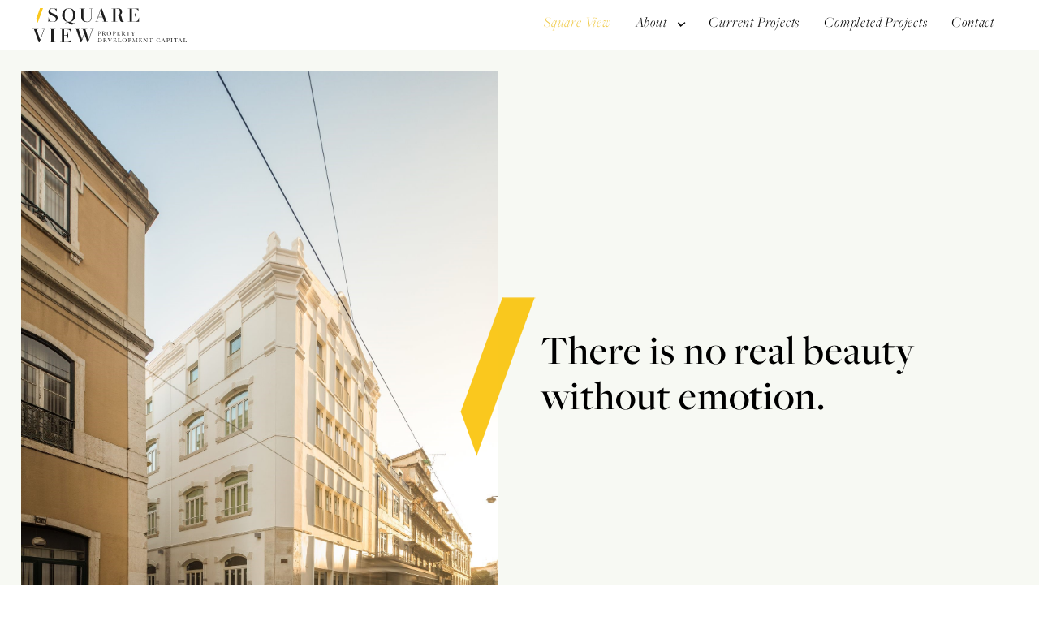

--- FILE ---
content_type: text/html; charset=UTF-8
request_url: https://squareview.pt/
body_size: 17398
content:
	<!DOCTYPE html>
<html lang="en-US">
	<head>
				<meta charset="UTF-8">
		<meta name="viewport" content="width=device-width, initial-scale=1">
		<meta name='robots' content='index, follow, max-image-preview:large, max-snippet:-1, max-video-preview:-1' />
	<style>img:is([sizes="auto" i], [sizes^="auto," i]) { contain-intrinsic-size: 3000px 1500px }</style>
	
	<!-- This site is optimized with the Yoast SEO plugin v26.5 - https://yoast.com/wordpress/plugins/seo/ -->
	<title>Square View - Property Development Capital</title>
	<meta name="description" content="Square View is a real estate property developer and asset manager focused on both prime and emerging areas of Lisbon and surrounding areas." />
	<link rel="canonical" href="https://squareview.pt/" />
	<meta property="og:locale" content="en_US" />
	<meta property="og:type" content="website" />
	<meta property="og:title" content="Square View - Property Development Capital" />
	<meta property="og:description" content="Square View is a real estate property developer and asset manager focused on both prime and emerging areas of Lisbon and surrounding areas." />
	<meta property="og:url" content="https://squareview.pt/" />
	<meta property="og:site_name" content="Squareview" />
	<meta property="article:modified_time" content="2025-11-27T14:40:52+00:00" />
	<meta property="og:image" content="https://squareview.pt/wp-content/uploads/2022/07/1825_2006C_Ext_759_01-scaled.jpg" />
	<meta property="og:image:width" content="2560" />
	<meta property="og:image:height" content="1707" />
	<meta property="og:image:type" content="image/jpeg" />
	<meta name="twitter:card" content="summary_large_image" />
	<meta name="twitter:title" content="Square View - Property Development Capital" />
	<meta name="twitter:description" content="Square View is a real estate property developer and asset manager focused on both prime and emerging areas of Lisbon and surrounding areas." />
	<meta name="twitter:image" content="https://squareview.pt/wp-content/uploads/2022/07/1825_2006C_Ext_759_01-scaled.jpg" />
	<script type="application/ld+json" class="yoast-schema-graph">{"@context":"https://schema.org","@graph":[{"@type":"WebPage","@id":"https://squareview.pt/","url":"https://squareview.pt/","name":"Square View - Property Development Capital","isPartOf":{"@id":"https://squareview.pt/#website"},"about":{"@id":"https://squareview.pt/#organization"},"datePublished":"2017-03-14T18:13:55+00:00","dateModified":"2025-11-27T14:40:52+00:00","description":"Square View is a real estate property developer and asset manager focused on both prime and emerging areas of Lisbon and surrounding areas.","breadcrumb":{"@id":"https://squareview.pt/#breadcrumb"},"inLanguage":"en-US","potentialAction":[{"@type":"ReadAction","target":["https://squareview.pt/"]}]},{"@type":"BreadcrumbList","@id":"https://squareview.pt/#breadcrumb","itemListElement":[{"@type":"ListItem","position":1,"name":"Home"}]},{"@type":"WebSite","@id":"https://squareview.pt/#website","url":"https://squareview.pt/","name":"Squareview","description":"Property Development Capital","publisher":{"@id":"https://squareview.pt/#organization"},"potentialAction":[{"@type":"SearchAction","target":{"@type":"EntryPoint","urlTemplate":"https://squareview.pt/?s={search_term_string}"},"query-input":{"@type":"PropertyValueSpecification","valueRequired":true,"valueName":"search_term_string"}}],"inLanguage":"en-US"},{"@type":"Organization","@id":"https://squareview.pt/#organization","name":"Squareview","url":"https://squareview.pt/","logo":{"@type":"ImageObject","inLanguage":"en-US","@id":"https://squareview.pt/#/schema/logo/image/","url":"https://squareview.pt/wp-content/uploads/2021/05/Logo_SQ.svg","contentUrl":"https://squareview.pt/wp-content/uploads/2021/05/Logo_SQ.svg","caption":"Squareview"},"image":{"@id":"https://squareview.pt/#/schema/logo/image/"}}]}</script>
	<!-- / Yoast SEO plugin. -->


<link rel="alternate" type="application/rss+xml" title="Squareview &raquo; Feed" href="https://squareview.pt/feed/" />
<link rel="alternate" type="application/rss+xml" title="Squareview &raquo; Comments Feed" href="https://squareview.pt/comments/feed/" />
<link rel="alternate" type="application/rss+xml" title="Squareview &raquo; Square View Comments Feed" href="https://squareview.pt/home-1/feed/" />
<script type="text/javascript">
/* <![CDATA[ */
window._wpemojiSettings = {"baseUrl":"https:\/\/s.w.org\/images\/core\/emoji\/16.0.1\/72x72\/","ext":".png","svgUrl":"https:\/\/s.w.org\/images\/core\/emoji\/16.0.1\/svg\/","svgExt":".svg","source":{"concatemoji":"https:\/\/squareview.pt\/wp-includes\/js\/wp-emoji-release.min.js?ver=6.8.3"}};
/*! This file is auto-generated */
!function(s,n){var o,i,e;function c(e){try{var t={supportTests:e,timestamp:(new Date).valueOf()};sessionStorage.setItem(o,JSON.stringify(t))}catch(e){}}function p(e,t,n){e.clearRect(0,0,e.canvas.width,e.canvas.height),e.fillText(t,0,0);var t=new Uint32Array(e.getImageData(0,0,e.canvas.width,e.canvas.height).data),a=(e.clearRect(0,0,e.canvas.width,e.canvas.height),e.fillText(n,0,0),new Uint32Array(e.getImageData(0,0,e.canvas.width,e.canvas.height).data));return t.every(function(e,t){return e===a[t]})}function u(e,t){e.clearRect(0,0,e.canvas.width,e.canvas.height),e.fillText(t,0,0);for(var n=e.getImageData(16,16,1,1),a=0;a<n.data.length;a++)if(0!==n.data[a])return!1;return!0}function f(e,t,n,a){switch(t){case"flag":return n(e,"\ud83c\udff3\ufe0f\u200d\u26a7\ufe0f","\ud83c\udff3\ufe0f\u200b\u26a7\ufe0f")?!1:!n(e,"\ud83c\udde8\ud83c\uddf6","\ud83c\udde8\u200b\ud83c\uddf6")&&!n(e,"\ud83c\udff4\udb40\udc67\udb40\udc62\udb40\udc65\udb40\udc6e\udb40\udc67\udb40\udc7f","\ud83c\udff4\u200b\udb40\udc67\u200b\udb40\udc62\u200b\udb40\udc65\u200b\udb40\udc6e\u200b\udb40\udc67\u200b\udb40\udc7f");case"emoji":return!a(e,"\ud83e\udedf")}return!1}function g(e,t,n,a){var r="undefined"!=typeof WorkerGlobalScope&&self instanceof WorkerGlobalScope?new OffscreenCanvas(300,150):s.createElement("canvas"),o=r.getContext("2d",{willReadFrequently:!0}),i=(o.textBaseline="top",o.font="600 32px Arial",{});return e.forEach(function(e){i[e]=t(o,e,n,a)}),i}function t(e){var t=s.createElement("script");t.src=e,t.defer=!0,s.head.appendChild(t)}"undefined"!=typeof Promise&&(o="wpEmojiSettingsSupports",i=["flag","emoji"],n.supports={everything:!0,everythingExceptFlag:!0},e=new Promise(function(e){s.addEventListener("DOMContentLoaded",e,{once:!0})}),new Promise(function(t){var n=function(){try{var e=JSON.parse(sessionStorage.getItem(o));if("object"==typeof e&&"number"==typeof e.timestamp&&(new Date).valueOf()<e.timestamp+604800&&"object"==typeof e.supportTests)return e.supportTests}catch(e){}return null}();if(!n){if("undefined"!=typeof Worker&&"undefined"!=typeof OffscreenCanvas&&"undefined"!=typeof URL&&URL.createObjectURL&&"undefined"!=typeof Blob)try{var e="postMessage("+g.toString()+"("+[JSON.stringify(i),f.toString(),p.toString(),u.toString()].join(",")+"));",a=new Blob([e],{type:"text/javascript"}),r=new Worker(URL.createObjectURL(a),{name:"wpTestEmojiSupports"});return void(r.onmessage=function(e){c(n=e.data),r.terminate(),t(n)})}catch(e){}c(n=g(i,f,p,u))}t(n)}).then(function(e){for(var t in e)n.supports[t]=e[t],n.supports.everything=n.supports.everything&&n.supports[t],"flag"!==t&&(n.supports.everythingExceptFlag=n.supports.everythingExceptFlag&&n.supports[t]);n.supports.everythingExceptFlag=n.supports.everythingExceptFlag&&!n.supports.flag,n.DOMReady=!1,n.readyCallback=function(){n.DOMReady=!0}}).then(function(){return e}).then(function(){var e;n.supports.everything||(n.readyCallback(),(e=n.source||{}).concatemoji?t(e.concatemoji):e.wpemoji&&e.twemoji&&(t(e.twemoji),t(e.wpemoji)))}))}((window,document),window._wpemojiSettings);
/* ]]> */
</script>
<style id='wp-emoji-styles-inline-css' type='text/css'>

	img.wp-smiley, img.emoji {
		display: inline !important;
		border: none !important;
		box-shadow: none !important;
		height: 1em !important;
		width: 1em !important;
		margin: 0 0.07em !important;
		vertical-align: -0.1em !important;
		background: none !important;
		padding: 0 !important;
	}
</style>
<link rel='stylesheet' id='wp-block-library-css' href='https://squareview.pt/wp-includes/css/dist/block-library/style.min.css?ver=6.8.3' type='text/css' media='all' />
<style id='classic-theme-styles-inline-css' type='text/css'>
/*! This file is auto-generated */
.wp-block-button__link{color:#fff;background-color:#32373c;border-radius:9999px;box-shadow:none;text-decoration:none;padding:calc(.667em + 2px) calc(1.333em + 2px);font-size:1.125em}.wp-block-file__button{background:#32373c;color:#fff;text-decoration:none}
</style>
<style id='global-styles-inline-css' type='text/css'>
:root{--wp--preset--aspect-ratio--square: 1;--wp--preset--aspect-ratio--4-3: 4/3;--wp--preset--aspect-ratio--3-4: 3/4;--wp--preset--aspect-ratio--3-2: 3/2;--wp--preset--aspect-ratio--2-3: 2/3;--wp--preset--aspect-ratio--16-9: 16/9;--wp--preset--aspect-ratio--9-16: 9/16;--wp--preset--color--black: #000000;--wp--preset--color--cyan-bluish-gray: #abb8c3;--wp--preset--color--white: #ffffff;--wp--preset--color--pale-pink: #f78da7;--wp--preset--color--vivid-red: #cf2e2e;--wp--preset--color--luminous-vivid-orange: #ff6900;--wp--preset--color--luminous-vivid-amber: #fcb900;--wp--preset--color--light-green-cyan: #7bdcb5;--wp--preset--color--vivid-green-cyan: #00d084;--wp--preset--color--pale-cyan-blue: #8ed1fc;--wp--preset--color--vivid-cyan-blue: #0693e3;--wp--preset--color--vivid-purple: #9b51e0;--wp--preset--gradient--vivid-cyan-blue-to-vivid-purple: linear-gradient(135deg,rgba(6,147,227,1) 0%,rgb(155,81,224) 100%);--wp--preset--gradient--light-green-cyan-to-vivid-green-cyan: linear-gradient(135deg,rgb(122,220,180) 0%,rgb(0,208,130) 100%);--wp--preset--gradient--luminous-vivid-amber-to-luminous-vivid-orange: linear-gradient(135deg,rgba(252,185,0,1) 0%,rgba(255,105,0,1) 100%);--wp--preset--gradient--luminous-vivid-orange-to-vivid-red: linear-gradient(135deg,rgba(255,105,0,1) 0%,rgb(207,46,46) 100%);--wp--preset--gradient--very-light-gray-to-cyan-bluish-gray: linear-gradient(135deg,rgb(238,238,238) 0%,rgb(169,184,195) 100%);--wp--preset--gradient--cool-to-warm-spectrum: linear-gradient(135deg,rgb(74,234,220) 0%,rgb(151,120,209) 20%,rgb(207,42,186) 40%,rgb(238,44,130) 60%,rgb(251,105,98) 80%,rgb(254,248,76) 100%);--wp--preset--gradient--blush-light-purple: linear-gradient(135deg,rgb(255,206,236) 0%,rgb(152,150,240) 100%);--wp--preset--gradient--blush-bordeaux: linear-gradient(135deg,rgb(254,205,165) 0%,rgb(254,45,45) 50%,rgb(107,0,62) 100%);--wp--preset--gradient--luminous-dusk: linear-gradient(135deg,rgb(255,203,112) 0%,rgb(199,81,192) 50%,rgb(65,88,208) 100%);--wp--preset--gradient--pale-ocean: linear-gradient(135deg,rgb(255,245,203) 0%,rgb(182,227,212) 50%,rgb(51,167,181) 100%);--wp--preset--gradient--electric-grass: linear-gradient(135deg,rgb(202,248,128) 0%,rgb(113,206,126) 100%);--wp--preset--gradient--midnight: linear-gradient(135deg,rgb(2,3,129) 0%,rgb(40,116,252) 100%);--wp--preset--font-size--small: 13px;--wp--preset--font-size--medium: 20px;--wp--preset--font-size--large: 36px;--wp--preset--font-size--x-large: 42px;--wp--preset--spacing--20: 0.44rem;--wp--preset--spacing--30: 0.67rem;--wp--preset--spacing--40: 1rem;--wp--preset--spacing--50: 1.5rem;--wp--preset--spacing--60: 2.25rem;--wp--preset--spacing--70: 3.38rem;--wp--preset--spacing--80: 5.06rem;--wp--preset--shadow--natural: 6px 6px 9px rgba(0, 0, 0, 0.2);--wp--preset--shadow--deep: 12px 12px 50px rgba(0, 0, 0, 0.4);--wp--preset--shadow--sharp: 6px 6px 0px rgba(0, 0, 0, 0.2);--wp--preset--shadow--outlined: 6px 6px 0px -3px rgba(255, 255, 255, 1), 6px 6px rgba(0, 0, 0, 1);--wp--preset--shadow--crisp: 6px 6px 0px rgba(0, 0, 0, 1);}:where(.is-layout-flex){gap: 0.5em;}:where(.is-layout-grid){gap: 0.5em;}body .is-layout-flex{display: flex;}.is-layout-flex{flex-wrap: wrap;align-items: center;}.is-layout-flex > :is(*, div){margin: 0;}body .is-layout-grid{display: grid;}.is-layout-grid > :is(*, div){margin: 0;}:where(.wp-block-columns.is-layout-flex){gap: 2em;}:where(.wp-block-columns.is-layout-grid){gap: 2em;}:where(.wp-block-post-template.is-layout-flex){gap: 1.25em;}:where(.wp-block-post-template.is-layout-grid){gap: 1.25em;}.has-black-color{color: var(--wp--preset--color--black) !important;}.has-cyan-bluish-gray-color{color: var(--wp--preset--color--cyan-bluish-gray) !important;}.has-white-color{color: var(--wp--preset--color--white) !important;}.has-pale-pink-color{color: var(--wp--preset--color--pale-pink) !important;}.has-vivid-red-color{color: var(--wp--preset--color--vivid-red) !important;}.has-luminous-vivid-orange-color{color: var(--wp--preset--color--luminous-vivid-orange) !important;}.has-luminous-vivid-amber-color{color: var(--wp--preset--color--luminous-vivid-amber) !important;}.has-light-green-cyan-color{color: var(--wp--preset--color--light-green-cyan) !important;}.has-vivid-green-cyan-color{color: var(--wp--preset--color--vivid-green-cyan) !important;}.has-pale-cyan-blue-color{color: var(--wp--preset--color--pale-cyan-blue) !important;}.has-vivid-cyan-blue-color{color: var(--wp--preset--color--vivid-cyan-blue) !important;}.has-vivid-purple-color{color: var(--wp--preset--color--vivid-purple) !important;}.has-black-background-color{background-color: var(--wp--preset--color--black) !important;}.has-cyan-bluish-gray-background-color{background-color: var(--wp--preset--color--cyan-bluish-gray) !important;}.has-white-background-color{background-color: var(--wp--preset--color--white) !important;}.has-pale-pink-background-color{background-color: var(--wp--preset--color--pale-pink) !important;}.has-vivid-red-background-color{background-color: var(--wp--preset--color--vivid-red) !important;}.has-luminous-vivid-orange-background-color{background-color: var(--wp--preset--color--luminous-vivid-orange) !important;}.has-luminous-vivid-amber-background-color{background-color: var(--wp--preset--color--luminous-vivid-amber) !important;}.has-light-green-cyan-background-color{background-color: var(--wp--preset--color--light-green-cyan) !important;}.has-vivid-green-cyan-background-color{background-color: var(--wp--preset--color--vivid-green-cyan) !important;}.has-pale-cyan-blue-background-color{background-color: var(--wp--preset--color--pale-cyan-blue) !important;}.has-vivid-cyan-blue-background-color{background-color: var(--wp--preset--color--vivid-cyan-blue) !important;}.has-vivid-purple-background-color{background-color: var(--wp--preset--color--vivid-purple) !important;}.has-black-border-color{border-color: var(--wp--preset--color--black) !important;}.has-cyan-bluish-gray-border-color{border-color: var(--wp--preset--color--cyan-bluish-gray) !important;}.has-white-border-color{border-color: var(--wp--preset--color--white) !important;}.has-pale-pink-border-color{border-color: var(--wp--preset--color--pale-pink) !important;}.has-vivid-red-border-color{border-color: var(--wp--preset--color--vivid-red) !important;}.has-luminous-vivid-orange-border-color{border-color: var(--wp--preset--color--luminous-vivid-orange) !important;}.has-luminous-vivid-amber-border-color{border-color: var(--wp--preset--color--luminous-vivid-amber) !important;}.has-light-green-cyan-border-color{border-color: var(--wp--preset--color--light-green-cyan) !important;}.has-vivid-green-cyan-border-color{border-color: var(--wp--preset--color--vivid-green-cyan) !important;}.has-pale-cyan-blue-border-color{border-color: var(--wp--preset--color--pale-cyan-blue) !important;}.has-vivid-cyan-blue-border-color{border-color: var(--wp--preset--color--vivid-cyan-blue) !important;}.has-vivid-purple-border-color{border-color: var(--wp--preset--color--vivid-purple) !important;}.has-vivid-cyan-blue-to-vivid-purple-gradient-background{background: var(--wp--preset--gradient--vivid-cyan-blue-to-vivid-purple) !important;}.has-light-green-cyan-to-vivid-green-cyan-gradient-background{background: var(--wp--preset--gradient--light-green-cyan-to-vivid-green-cyan) !important;}.has-luminous-vivid-amber-to-luminous-vivid-orange-gradient-background{background: var(--wp--preset--gradient--luminous-vivid-amber-to-luminous-vivid-orange) !important;}.has-luminous-vivid-orange-to-vivid-red-gradient-background{background: var(--wp--preset--gradient--luminous-vivid-orange-to-vivid-red) !important;}.has-very-light-gray-to-cyan-bluish-gray-gradient-background{background: var(--wp--preset--gradient--very-light-gray-to-cyan-bluish-gray) !important;}.has-cool-to-warm-spectrum-gradient-background{background: var(--wp--preset--gradient--cool-to-warm-spectrum) !important;}.has-blush-light-purple-gradient-background{background: var(--wp--preset--gradient--blush-light-purple) !important;}.has-blush-bordeaux-gradient-background{background: var(--wp--preset--gradient--blush-bordeaux) !important;}.has-luminous-dusk-gradient-background{background: var(--wp--preset--gradient--luminous-dusk) !important;}.has-pale-ocean-gradient-background{background: var(--wp--preset--gradient--pale-ocean) !important;}.has-electric-grass-gradient-background{background: var(--wp--preset--gradient--electric-grass) !important;}.has-midnight-gradient-background{background: var(--wp--preset--gradient--midnight) !important;}.has-small-font-size{font-size: var(--wp--preset--font-size--small) !important;}.has-medium-font-size{font-size: var(--wp--preset--font-size--medium) !important;}.has-large-font-size{font-size: var(--wp--preset--font-size--large) !important;}.has-x-large-font-size{font-size: var(--wp--preset--font-size--x-large) !important;}
:where(.wp-block-post-template.is-layout-flex){gap: 1.25em;}:where(.wp-block-post-template.is-layout-grid){gap: 1.25em;}
:where(.wp-block-columns.is-layout-flex){gap: 2em;}:where(.wp-block-columns.is-layout-grid){gap: 2em;}
:root :where(.wp-block-pullquote){font-size: 1.5em;line-height: 1.6;}
</style>
<link rel='stylesheet' id='contact-form-7-css' href='https://squareview.pt/wp-content/plugins/contact-form-7/includes/css/styles.css?ver=6.1.4' type='text/css' media='all' />
<link rel='stylesheet' id='rs-plugin-settings-css' href='https://squareview.pt/wp-content/plugins/revslider/public/assets/css/settings.css?ver=5.4.8.3' type='text/css' media='all' />
<style id='rs-plugin-settings-inline-css' type='text/css'>
#rs-demo-id {}
</style>
<link rel='stylesheet' id='visualcomposerstarter-font-css' href='https://squareview.pt/wp-content/themes/visual-composer-starter/css/vc-font/visual-composer-starter-font.min.css?ver=3.4.1' type='text/css' media='all' />
<link rel='stylesheet' id='visualcomposerstarter-general-css' href='https://squareview.pt/wp-content/themes/visual-composer-starter/css/styles/style.min.css?ver=3.4.1' type='text/css' media='all' />
<link rel='stylesheet' id='visualcomposerstarter-responsive-css' href='https://squareview.pt/wp-content/themes/visual-composer-starter/css/styles/responsive.min.css?ver=3.4.1' type='text/css' media='all' />
<link rel='stylesheet' id='visualcomposerstarter-style-css' href='https://squareview.pt/wp-content/themes/visual-composer-starter/style.css?ver=6.8.3' type='text/css' media='all' />
<style id='visualcomposerstarter-style-inline-css' type='text/css'>

	/*Body fonts and style*/
	body,
	#main-menu ul li ul li,
	.comment-content cite,
	.entry-content cite,
	.visualcomposerstarter legend
	 { font-family: Roboto; }
	 body,
	 .sidebar-widget-area a:hover, .sidebar-widget-area a:focus,
	 .sidebar-widget-area .widget_recent_entries ul li:hover, .sidebar-widget-area .widget_archive ul li:hover, .sidebar-widget-area .widget_categories ul li:hover, .sidebar-widget-area .widget_meta ul li:hover, .sidebar-widget-area .widget_recent_entries ul li:focus, .sidebar-widget-area .widget_archive ul li:focus, .sidebar-widget-area .widget_categories ul li:focus, .sidebar-widget-area .widget_meta ul li:focus { color: #000000; }
	  .comment-content table,
	  .entry-content table { border-color: #000000; }
	  .entry-full-content .entry-author-data .author-biography,
	  .entry-full-content .entry-meta,
	  .nav-links.post-navigation a .meta-nav,
	  .search-results-header h4,
	  .entry-preview .entry-meta li,
	  .entry-preview .entry-meta li a,
	  .entry-content .gallery-caption,
	  .comment-content blockquote,
	  .entry-content blockquote,
	  .wp-caption .wp-caption-text,
	  .comments-area .comment-list .comment-metadata a { color: #777777; }
	  .comments-area .comment-list .comment-metadata a:hover,
	  .comments-area .comment-list .comment-metadata a:focus { border-bottom-color: #777777; }
	  a,
	  .comments-area .comment-list .reply a,
	  .comments-area span.required,
	  .comments-area .comment-subscription-form label:before,
	  .entry-preview .entry-meta li a:hover:before,
	  .entry-preview .entry-meta li a:focus:before,
	  .entry-preview .entry-meta li.entry-meta-category:hover:before,
	  .entry-content p a:hover,
	  .entry-content ol a:hover,
	  .entry-content ul a:hover,
	  .entry-content table a:hover,
	  .entry-content datalist a:hover,
	  .entry-content blockquote a:hover,
	  .entry-content dl a:hover,
	  .entry-content address a:hover,
	  .entry-content p a:focus,
	  .entry-content ol a:focus,
	  .entry-content ul a:focus,
	  .entry-content table a:focus,
	  .entry-content datalist a:focus,
	  .entry-content blockquote a:focus,
	  .entry-content dl a:focus,
	  .entry-content address a:focus,
	  .entry-content ul > li:before,
	  .comment-content p a:hover,
	  .comment-content ol a:hover,
	  .comment-content ul a:hover,
	  .comment-content table a:hover,
	  .comment-content datalist a:hover,
	  .comment-content blockquote a:hover,
	  .comment-content dl a:hover,
	  .comment-content address a:hover,
	  .comment-content p a:focus,
	  .comment-content ol a:focus,
	  .comment-content ul a:focus,
	  .comment-content table a:focus,
	  .comment-content datalist a:focus,
	  .comment-content blockquote a:focus,
	  .comment-content dl a:focus,
	  .comment-content address a:focus,
	  .comment-content ul > li:before,
	  .sidebar-widget-area .widget_recent_entries ul li,
	  .sidebar-widget-area .widget_archive ul li,
	  .sidebar-widget-area .widget_categories ul li,
	  .sidebar-widget-area .widget_meta ul li { color: #f0cb4b; }     
	  .comments-area .comment-list .reply a:hover,
	  .comments-area .comment-list .reply a:focus,
	  .comment-content p a,
	  .comment-content ol a,
	  .comment-content ul a,
	  .comment-content table a,
	  .comment-content datalist a,
	  .comment-content blockquote a,
	  .comment-content dl a,
	  .comment-content address a,
	  .entry-content p a,
	  .entry-content ol a,
	  .entry-content ul a,
	  .entry-content table a,
	  .entry-content datalist a,
	  .entry-content blockquote a,
	  .entry-content dl a,
	  .entry-content address a { border-bottom-color: #f0cb4b; }    
	  .entry-content blockquote, .comment-content { border-left-color: #f0cb4b; }
	  
	  html, #main-menu ul li ul li { font-size: 16px }
	  body, #footer, .footer-widget-area .widget-title { line-height: 1.7; }
	  body {
		letter-spacing: 0.01rem;
		font-weight: 400;
		font-style: normal;
		text-transform: none;
	  }
	  
	  .comment-content address,
	  .comment-content blockquote,
	  .comment-content datalist,
	  .comment-content dl,
	  .comment-content ol,
	  .comment-content p,
	  .comment-content table,
	  .comment-content ul,
	  .entry-content address,
	  .entry-content blockquote,
	  .entry-content datalist,
	  .entry-content dl,
	  .entry-content ol,
	  .entry-content p,
	  .entry-content table,
	  .entry-content ul {
		margin-top: 0;
		margin-bottom: .75em;
	  }
	  
	  /*Buttons font and style*/
	  .comments-area .form-submit input[type=submit],
	  .blue-button { 
			background-color: #000000; 
			color: #f4f4f4;
			font-family: Montserrat;
			font-size: 16px;
			font-weight: 300;
			font-style: normal;
			letter-spacing: 0.01rem;
			line-height: 1;
			text-transform: none;
			margin-top: 0;
			margin-bottom: 0;
	  }
	  .comments-area .form-submit input[type=submit]:hover,
	  .comments-area .form-submit input[type=submit]:focus,
	  .blue-button:hover, .blue-button:focus, 
	  .entry-content p a.blue-button:hover { 
			background-color: #000000; 
			color: #f4f4f4; 
	  }
	  
	  .nav-links.archive-navigation .page-numbers {
	        background-color: #000000; 
			color: #f4f4f4;
	  }
	  
	  .nav-links.archive-navigation a.page-numbers:hover, 
	  .nav-links.archive-navigation a.page-numbers:focus, 
	  .nav-links.archive-navigation .page-numbers.current {
	        background-color: #000000; 
			color: #f4f4f4; 
	  }
	  .visualcomposerstarter #review_form #respond .form-submit .submit
	   {
	  		background-color: #000000; 
			color: #f4f4f4;
			font-family: Montserrat;
			font-size: 16px;
			font-weight: 300;
			font-style: normal;
			letter-spacing: 0.01rem;
			line-height: 1;
			text-transform: none;
			margin-top: 0;
			margin-bottom: 0;
	  }
	  .visualcomposerstarter #review_form #respond .form-submit .submit:hover,
	  .visualcomposerstarter #review_form #respond .form-submit .submit:focus { 
			background-color: #000000; 
			color: #f4f4f4; 
	  }
	
	/*Headers fonts and style*/
	.header-widgetised-area .widget_text,
	 #main-menu > ul > li > a, 
	 .entry-full-content .entry-author-data .author-name, 
	 .nav-links.post-navigation a .post-title, 
	 .comments-area .comment-list .comment-author,
	 .comments-area .comment-list .reply a,
	 .comments-area .comment-form-comment label,
	 .comments-area .comment-form-author label,
	 .comments-area .comment-form-email label,
	 .comments-area .comment-form-url label,
	 .comment-content blockquote,
	 .entry-content blockquote { font-family: Montserrat; }
	.entry-full-content .entry-author-data .author-name,
	.entry-full-content .entry-meta a,
	.nav-links.post-navigation a .post-title,
	.comments-area .comment-list .comment-author,
	.comments-area .comment-list .comment-author a,
	.search-results-header h4 strong,
	.entry-preview .entry-meta li a:hover,
	.entry-preview .entry-meta li a:focus { color: #000000; }
	
	.entry-full-content .entry-meta a,
	.comments-area .comment-list .comment-author a:hover,
	.comments-area .comment-list .comment-author a:focus,
	.nav-links.post-navigation a .post-title { border-bottom-color: #000000; }

	 
	 h1 {
		color: #000000;
		font-family: Montserrat;
		font-size: 42px;
		font-weight: 400;
		font-style: normal;
		letter-spacing: 0.01rem;
		line-height: 1;
		margin-top: 0;
		margin-bottom: 0;
		text-transform: none;  
	 }
	 h1 a {color: #f0cb4b;}
	 h1 a:hover, h1 a:focus {color: #f0cb4b;}
	 h2 {
		color: #000000;
		font-family: Montserrat;
		font-size: 36px;
		font-weight: 400;
		font-style: normal;
		letter-spacing: 0.01rem;
		line-height: 1.1;
		margin-top: 0;
		margin-bottom: 0;
		text-transform: none;  
	 }
	 h2 a {color: #f0cb4b;}
	 h2 a:hover, h2 a:focus {color: #f0cb4b;}
	 h3 {
		color: #000000;
		font-family: Montserrat;
		font-size: 30px;
		font-weight: 400;
		font-style: normal;
		letter-spacing: 0.01rem;
		line-height: 1.1;
		margin-top: 0;
		margin-bottom: 0.625rem;
		text-transform: none;  
	 }
	 h3 a {color: #f0cb4b;}
	 h3 a:hover, h3 a:focus {color: #f0cb4b;}
	 h4 {
		color: #000000;
		font-family: Montserrat;
		font-size: 22px;
		font-weight: 400;
		font-style: normal;
		letter-spacing: 0.01rem;
		line-height: 1.1;
		margin-top: 0;
		margin-bottom: 0.625rem;
		text-transform: none;  
	 }
	 h4 a {color: #f0cb4b;}
	 h4 a:hover, h4 a:focus {color: #f0cb4b;}
	 h5 {
		color: #000000;
		font-family: Montserrat;
		font-size: 22px;
		font-weight: 400;
		font-style: normal;
		letter-spacing: 0.01rem;
		line-height: 1.1;
		margin-top: 0;
		margin-bottom: 0.625rem;
		text-transform: none;  
	 }
	 h5 a {color: #f0cb4b;}
	 h5 a:hover, h5 a:focus {color: #f0cb4b;}
	 h6 {
		color: #000000;
		font-family: Montserrat;
		font-size: 16px;
		font-weight: 400;
		font-style: normal;
		letter-spacing: 0.01rem;
		line-height: 1.1;
		margin-top: 0;
		margin-bottom: 0.625rem;
		text-transform: none;  
	 }
	 h6 a {color: #f0cb4b;}
	 h6 a:hover, h6 a:focus {color: #f0cb4b;}
	
		/*Header and menu area text color*/
		#header { color: #000000 }
		
		@media only screen and (min-width: 768px) {
			body:not(.menu-sandwich) #main-menu ul li,
			body:not(.menu-sandwich) #main-menu ul li a,
			body:not(.menu-sandwich) #main-menu ul li ul li a { color:  #000000 }
		}
		
		/*Header and menu area active text color*/
		#header a:hover {
			color: #f0cb4b;
			border-bottom-color: #f0cb4b;
		}
		
		@media only screen and (min-width: 768px) {
			body:not(.menu-sandwich) #main-menu ul li a:hover,
			body:not(.menu-sandwich) #main-menu ul li.current-menu-item > a,
			body:not(.menu-sandwich) #main-menu ul li ul li a:focus, body:not(.menu-sandwich) #main-menu ul li ul li a:hover,
			body:not(.menu-sandwich) .sandwich-color-light #main-menu>ul>li.current_page_item>a,
			body:not(.menu-sandwich) .sandwich-color-light #main-menu>ul ul li.current_page_item>a {
				color: #f0cb4b;
				border-bottom-color: #f0cb4b;
			}
		}
		
		/* Header padding */

		.navbar-wrapper { padding: 0 15px; }
		
		/*Tag hover background*/
		.entry-tags a:hover { background-color: #000000; }
		
		/*Tag color*/
		.entry-tags a { color: #000000; }
		
		/*Footer area background color*/
		#footer { background-color: #f0cb4b; }
		.footer-widget-area { background-color: #ffdf53; }
		
		/*Footer area text color*/
		#footer,
		#footer .footer-socials ul li a span {color: #000000; }
		
		/*Footer area text active color*/
		#footer a,
		#footer .footer-socials ul li a:hover span { color: #000000; }
		#footer a:hover { border-bottom-color: #000000; }
		
</style>
<link rel='stylesheet' id='bb-css-css' href='https://squareview.pt/wp-content/plugins/bb_header_builder/bestbugcore//assets/css/style.css?ver=1.4.4.1' type='text/css' media='all' />
<link rel='stylesheet' id='font-awesome-css' href='https://squareview.pt/wp-content/plugins/bb_header_builder//assets/libs/font-awesome/css/font-awesome.min.css?ver=6.8.3' type='text/css' media='all' />
<link rel='stylesheet' id='bbhb-css' href='https://squareview.pt/wp-content/plugins/bb_header_builder//assets/css/bbhb.css?ver=1.7.3' type='text/css' media='all' />
<link rel='stylesheet' id='js_composer_front-css' href='https://squareview.pt/wp-content/plugins/js_composer/assets/css/js_composer.min.css?ver=8.7.2' type='text/css' media='all' />
<script type="text/javascript" src="https://squareview.pt/wp-content/plugins/svg-support/vendor/DOMPurify/DOMPurify.min.js?ver=2.5.8" id="bodhi-dompurify-library-js"></script>
<script type="text/javascript" src="https://squareview.pt/wp-includes/js/jquery/jquery.min.js?ver=3.7.1" id="jquery-core-js"></script>
<script type="text/javascript" src="https://squareview.pt/wp-includes/js/jquery/jquery-migrate.min.js?ver=3.4.1" id="jquery-migrate-js"></script>
<script type="text/javascript" src="https://squareview.pt/wp-content/plugins/revslider/public/assets/js/jquery.themepunch.tools.min.js?ver=5.4.8.3" id="tp-tools-js"></script>
<script type="text/javascript" src="https://squareview.pt/wp-content/plugins/revslider/public/assets/js/jquery.themepunch.revolution.min.js?ver=5.4.8.3" id="revmin-js"></script>
<script type="text/javascript" id="bodhi_svg_inline-js-extra">
/* <![CDATA[ */
var svgSettings = {"skipNested":""};
/* ]]> */
</script>
<script type="text/javascript" src="https://squareview.pt/wp-content/plugins/svg-support/js/min/svgs-inline-min.js" id="bodhi_svg_inline-js"></script>
<script type="text/javascript" id="bodhi_svg_inline-js-after">
/* <![CDATA[ */
cssTarget={"Bodhi":"img.style-svg","ForceInlineSVG":"style-svg"};ForceInlineSVGActive="false";frontSanitizationEnabled="on";
/* ]]> */
</script>
<script></script><link rel="https://api.w.org/" href="https://squareview.pt/wp-json/" /><link rel="alternate" title="JSON" type="application/json" href="https://squareview.pt/wp-json/wp/v2/pages/167" /><link rel="EditURI" type="application/rsd+xml" title="RSD" href="https://squareview.pt/xmlrpc.php?rsd" />
<meta name="generator" content="WordPress 6.8.3" />
<link rel='shortlink' href='https://squareview.pt/' />
<link rel="alternate" title="oEmbed (JSON)" type="application/json+oembed" href="https://squareview.pt/wp-json/oembed/1.0/embed?url=https%3A%2F%2Fsquareview.pt%2F" />
<link rel="alternate" title="oEmbed (XML)" type="text/xml+oembed" href="https://squareview.pt/wp-json/oembed/1.0/embed?url=https%3A%2F%2Fsquareview.pt%2F&#038;format=xml" />
<style type="text/css">.recentcomments a{display:inline !important;padding:0 !important;margin:0 !important;}</style><meta name="generator" content="Powered by WPBakery Page Builder - drag and drop page builder for WordPress."/>
<meta name="generator" content="Powered by Slider Revolution 5.4.8.3 - responsive, Mobile-Friendly Slider Plugin for WordPress with comfortable drag and drop interface." />
<link rel="icon" href="https://squareview.pt/wp-content/uploads/2017/03/yellow-01-150x150.png" sizes="32x32" />
<link rel="icon" href="https://squareview.pt/wp-content/uploads/2017/03/yellow-01.png" sizes="192x192" />
<link rel="apple-touch-icon" href="https://squareview.pt/wp-content/uploads/2017/03/yellow-01.png" />
<meta name="msapplication-TileImage" content="https://squareview.pt/wp-content/uploads/2017/03/yellow-01.png" />
<!-- BEGIN Adobe Fonts for WordPress --><link rel="stylesheet" href="https://use.typekit.net/emi0vbu.css"><!-- END Adobe Fonts for WordPress --><script type="text/javascript">function setREVStartSize(e){									
						try{ e.c=jQuery(e.c);var i=jQuery(window).width(),t=9999,r=0,n=0,l=0,f=0,s=0,h=0;
							if(e.responsiveLevels&&(jQuery.each(e.responsiveLevels,function(e,f){f>i&&(t=r=f,l=e),i>f&&f>r&&(r=f,n=e)}),t>r&&(l=n)),f=e.gridheight[l]||e.gridheight[0]||e.gridheight,s=e.gridwidth[l]||e.gridwidth[0]||e.gridwidth,h=i/s,h=h>1?1:h,f=Math.round(h*f),"fullscreen"==e.sliderLayout){var u=(e.c.width(),jQuery(window).height());if(void 0!=e.fullScreenOffsetContainer){var c=e.fullScreenOffsetContainer.split(",");if (c) jQuery.each(c,function(e,i){u=jQuery(i).length>0?u-jQuery(i).outerHeight(!0):u}),e.fullScreenOffset.split("%").length>1&&void 0!=e.fullScreenOffset&&e.fullScreenOffset.length>0?u-=jQuery(window).height()*parseInt(e.fullScreenOffset,0)/100:void 0!=e.fullScreenOffset&&e.fullScreenOffset.length>0&&(u-=parseInt(e.fullScreenOffset,0))}f=u}else void 0!=e.minHeight&&f<e.minHeight&&(f=e.minHeight);e.c.closest(".rev_slider_wrapper").css({height:f})					
						}catch(d){console.log("Failure at Presize of Slider:"+d)}						
					};</script>
		<style type="text/css" id="wp-custom-css">
			@media screen and (min-width:1920px) {
	html, #main-menu ul li ul li {
    max-width: 1920px;
    margin: 0 auto;
}

body.navbar-no-background #header .navbar {
    width: 1920px;
    background-color: transparent;
    z-index: 200;
    left: calc(50% - 960px);
}
	}

/**** CURRENT AND COMPLETED PROJECTS TEASERS */

#completed-or-current-projects-teaser .wpb-content-wrapper {
    max-width:2400px!important;
}

.type-projects-teaser {
    position: absolute;
    display: block;
    width: 90%;
    margin: 0 auto;
    top: 50%;
    left: 50%;
    transform: translate(-50%, -50%);
    z-index: 99999;
}

.type-projects-teaser h3 {
	color:#fff;
	font-size:3em;
}

.type-projects-teaser a {
	font-style:italic;
}

@media screen and (max-width:768px) {
	
	.type-projects-teaser h3 {
	color:#fff;
	font-size:2em;
}
}

/*** ABOUT SECTION ***/

.who-we-are .wpb_single_image.wpb_content_element.vc_align_left,
.what-we-do .wpb_single_image.wpb_content_element.vc_align_left {
	width:50%;
	float:left;
	display:block;
	position:flex;
	padding:10px;
}

.what-we-offer {
    padding:120px 40px;
    background:#474747;
}

.who-we-are, .what-we-do {
    padding:40px;
    height:100vh;
}

.bio {
    height:auto!important;
	padding:120px 40px!important;
}

.who-we-are h5, .what-we-do h5, .what-we-offer h5 {
    color:#fac81e;
    letter-spacing:0.05rem;
		font-size:30px!important;
}

.what-we-do .text { 
    padding:40px;
}

.who-we-are h5:before, .what-we-do h5:before, .what-we-offer h5:before {
    content:"";
    width:4px;
    height:22px;
    transform: skew(-21deg);
    background:#fac81e;
    display:inline-block;
    margin-right:10px;
    margin-bottom: -2px;
}

.who-we-are h2, .what-we-do h2 {
    font-size: 3.6vw;
    margin: 15px 0px 0px;
    line-height: 1.1em;
    padding-right:40px;
}

.what-we-offer h2 {
    color: #fff;
    letter-spacing: 0.1rem;
    line-height: 1em;
}

.what-we-do h2 {
    padding-right:80px;
}

.what-we-offer p {color:#fff;}

.what-we-offer b, .what-we-offer strong {
    color: #fac81e;
    padding: 30px 0px 5px 0px;
    letter-spacing: .1rem;
    font-style: italic!important;
    text-transform: capitalize;
    font-weight: 500;
    font-size: 24px;
}

.what-we-offer b:before, .what-we-offer strong:before {
    content:"";
    width:1px;
    height:24px;
    transform: skew(-21deg);
    background:#fac81e;
    display:inline-block;
    margin-right:10px;
    margin-bottom: -2px;
}

.rockbuilding {padding: 5px 0px 30px!important;}
.rockbuilding img {width: 180px!important;}

/**** HOMEPAGE ****/

.homepage-hero { background:rgba(229,234,214,.3);
}

	.homepage-hero .wpb_column.vc_column_container.vc_col-sm-6{
	padding:2vw;
}

.homepage-hero h1{
	font-size:4vw;
	font-weight:500;
	letter-spacing:0.05rem;
	line-height:1.1em;
}

.homepage-hero h1:before {
	content:url(https://squareview.pt/wp-content/uploads/2021/05/yellow-01.png);
	position:absolute;
	margin-left:-100px;
	margin-top:-38px;
}


/** HOMEPAGE SQUARE VIEW **/

.homepage-square-view {
	padding:120px 40px;
}

.homepage-square-view  .wpb_single_image.wpb_content_element.vc_align_left
{
	width:50%;
	float:left;
	display:block;
	position:flex;
	padding:10px;
}

.tilt, .first-tilt {
	margin-top:15vh!important;
}


.tilt:before {
	content:"";
	position:absolute;
	height: 100vh;
	width:2px;
	transform: skew(-20deg);
	background:#f0cb4b;
	z-index:-1;
	top:-40px;
}

.first-tilt:before {
	content:"";
	position:absolute;
	height: 100vh;
	width:2px;
	transform: skew(-20deg);
	background:#f0cb4b;
	z-index:-1;
	top:-40px;
	left:30vw;
}

/** CURRENT PROJECTS **/

.current-projects {
  height:50vh;
	padding:0 20px;
}

.current-projects h3, 
.current-projects h4, 
.current-projects a {
	color:#fff;
	line-height:1.5em;
}

.current-projects h3 {
	font-size:3em;
}

.current-projects h4 a, .current-projects h4 a:hover {
	text-decoration:underline;
	text-underline-position:from-font;
	font-style:italic;
	border-bottom:none!important;
}

#rev_slider_8_2_wrapper:after, 
#rev_slider_9_1_wrapper:after {
    content: "";
    width: 100%;
    height: 100%;
    display: block!important;
    background: #B4B4B4;
    position: absolute;
    left: 0;
	top:0px;
    mix-blend-mode: multiply;
	z-index:99999;
}

.current-project-page-section .sticky {
    position:sticky;
    width:50%;
    top:100px;
    float:right;
    padding:4vw;
}

.current-project-page-section {
    padding:40px;
}

.current-project-page-section .text { 
    clear:both;
    padding-right:40px;
}

.current-project-page-section img {
    margin:20px 0px;
}

.current-project-page-section h2 {
    font-size:34px;
    text-transform:uppercase;
    margin-left:25px;
}

.current-project-page-section h2:before {
    content: url(https://squareview.pt/wp-content/uploads/2021/05/yellow-01.svg);
    position: absolute;
    left:4vw;
}

.current-project-page-section .text {
	padding-top:30px;
	clear:both;
	display:block;
}

.specs {
    width: fit-content;
    float: left;
    margin-right: 10%;
    margin: 30px 10% 30px 0px;
    text-transform: uppercase!important;
}
    
.specs h3 {
    border-bottom: 1px solid;
    padding-bottom: 10px;
    margin-bottom: 10px;
    font-size: 24px;
    padding-right: 20px;
    text-transform: uppercase;
}

.specs p {
    font-size:14px;
    letter-spacing:0.01rem;
}



/** COMPLETED PROJECTS ****/

.completed-project-page-section {
    height:100vh;
}

.completed-project-page-section:nth-child(2n+2) {
    background:rgba(229,234,214,.3);
}

    .completed-project-page-section .wpb_single_image.wpb_content_element.vc_align_left {
    width: 50%;
    float: left;
    display: block;
    padding: 10px;
}

.completed-projects-text h2 {
    font-size:34px;
    text-transform:uppercase;
    margin-left:30px;
}

.completed-projects-text h2:before {
    content: url(https://squareview.pt/wp-content/uploads/2021/05/yellow-01.svg);
    position: absolute;
    left:40px;
}

.details {
    width: fit-content;
    float: left;
    margin-right: 10%;
    margin: 30px 10% 30px 0px;
    text-transform: uppercase!important;
}

.completed-projects-text {
    padding:0 40px;
}

.completed-projects-text a  {
	font-style:italic;
	color:#000!important;
	border-bottom:none!important;
	text-decoration:underline!important;
	text-underline-position:from-font;
}

.completed-projects-text a:hover {
	color:#999!important;
	text-decoration:underline!important;
	text-underline-position:from-font;
}

/****SUB MENU ****/
.sub-menu {
    position: fixed;
    background: #F0CB4B;
    padding: 8px 40px;
    top: 60px;
    width: 100%;
		max-width: 1920px;
    z-index:9999;
}

.sub-menu p {
    margin:0px!important;
}

.sub-menu a {
    color: #000;
    font-style: italic;
    font-weight: 100;
    letter-spacing: 0.03rem;
    border-bottom: none!important;
}

.sub-menu li a:hover, .sub-menu li a:focus {
    color: #000!important;
}

.sqrview-clicked {
    color: #000!important;
    text-decoration: none!important;
}

.entry-content ul > li:before {display:none;}

.sub-menu li {float: left;padding: 0 .83em!important;}

ul#menu-current-projects, ul#menu-completed-projects {margin: 0;float: right;}

.sqrview-target {}

/**** HEADER ****/
.navbar-brand {
    margin-top: 10px;
    max-width: 220px;
}

nav.navbar.fixed {
    border-bottom: 1px solid #f0cb4b;
}

ul#menu-main-menu { font-style: italic; font-weight: 100; letter-spacing: 0.05rem; margin-top: 8px!important; }

/**** WPBAKERY RESET ****/
.entry-title {display:none;}
.content-wrapper {
    padding: 0px;
    margin: 0px;
}
.container-fluid {
    margin-right: 0;
    margin-left: 0;
    padding-left: 0;
    padding-right: 0;
}
.vc_row {
    margin-left: 0;
    margin-right: 0;
}
.row {
    margin-left: 0;
    margin-right: 0;
}

.col-lg-1, .col-lg-10, .col-lg-11, .col-lg-12, .col-lg-2, .col-lg-3, .col-lg-4, .col-lg-5, .col-lg-6, .col-lg-7, .col-lg-8, .col-lg-9, .col-md-1, .col-md-10, .col-md-11, .col-md-12, .col-md-2, .col-md-3, .col-md-4, .col-md-5, .col-md-6, .col-md-7, .col-md-8, .col-md-9, .col-sm-1, .col-sm-10, .col-sm-11, .col-sm-12, .col-sm-2, .col-sm-3, .col-sm-4, .col-sm-5, .col-sm-6, .col-sm-7, .col-sm-8, .col-sm-9, .col-xs-1, .col-xs-10, .col-xs-11, .col-xs-12, .col-xs-2, .col-xs-3, .col-xs-4, .col-xs-5, .col-xs-6, .col-xs-7, .col-xs-8, .col-xs-9 {
    padding-left: 0;
    padding-right: 0;
}

.vc_col-has-fill>.vc_column-inner, .vc_row-has-fill+.vc_row-full-width+.vc_row>.vc_column_container>.vc_column-inner, .vc_row-has-fill+.vc_row>.vc_column_container>.vc_column-inner, .vc_row-has-fill>.vc_column_container>.vc_column-inner {
	padding: 0;
}

.vc_column_container>.vc_column-inner {
    padding-left: 0;
    padding-right: 0;
}

.content-wrapper {
    margin: 0;
    padding: 0;
}

.main-content {
    padding-bottom: 0;
}

.wpb_button, .wpb_content_element, ul.wpb_thumbnails-fluid>li {
    margin-bottom: 0px;
}

.coming-soon p {
    color: #fff;
    position: fixed;
    font-size: 14px;
    bottom: 20px;
    z-index: 99999;
    width: 100%;
    display: block;
	text-transform:uppercase;
	letter-spacing:0.1rem;
}

.footer-bottom {
    display: none;
}
a.instagram:before {
    content: url(https://squareview.pt/wp-content/uploads/2025/11/instagram-icon-squareview.svg);
    display: inline-block !important;
    position: relative !important;
    margin-right: 5px;
    transform: translateY(3px);
}


/**** TIPOGRAFIA ****/

h1, h2, h3, h4, h5, h6, p, a, span, #main-menu, #main-menu>ul>li a {
font-family: freight-big-pro, serif;
}

h2 { 
	font-size:4em;
	letter-spacing:0.05rem;
	margin-bottom:20px;
}

.text {
	padding-right:10vw;
}

.text a, .text a:hover {
	color:#000!important;
	text-decoration:underline!important;
	text-underline-position:from-font!important;
	border-bottom:none!important;
	margin-top:20px!important;
	font-style:italic;
	font-weight: 100;
    letter-spacing: 0.05rem;
}

.text a:hover {
color:#999!important;
	text-decoration:underline!important;
	text-underline-position:from-font;
}
}

.text a:hover {	color:#f0cb4b!important;
}


.text a:before, .completed-projects-text a:before {
	content:"";
	width:40px;
	height:1px;
	display:inline-block;
	margin-right:10px;
	padding-top:5px!important;
	border-top:1px solid;
}

p {
	font-size:1.3em;
	line-height:1.4em;
}

/**** FORMULARIO ****/

.contact-section {
	padding:40px;
}

.contact-section h3 {
	padding-bottom:20px;
}

input.wpcf7-form-control.wpcf7-text.wpcf7-validates-as-required, textarea.wpcf7-form-control.wpcf7-textarea.wpcf7-validates-as-required, input.wpcf7-form-control.wpcf7-text.wpcf7-tel.wpcf7-validates-as-tel {
    background: whitesmoke;
    border: none;
    padding: 10px;
    width: 100%;
    margin-bottom: 12px;
	font-size: 16px;
    letter-spacing: 0.07rem;
}

input.wpcf7-form-control.wpcf7-submit {
    background: #333;
    border: none;
    color: #fff;
    padding: 10px 100px;
    width: 50%;
    text-transform: uppercase;
    font-size: 16px;
    letter-spacing: 0.1rem;
}

input:focus,
select:focus,
textarea:focus,
button:focus {
    outline: none;
}

::placeholder {
	letter-spacing:0.05rem;
	text-transform: uppercase
}

.wpcf7 form.sent .wpcf7-response-output {
    color: mediumseagreen;
}
.wpcf7 form .wpcf7-response-output {
    margin: 20px 0px;
    padding: 0;
    border: none;
    font-family: 'freight-big-pro';
    font-size: 18px;
    font-weight: 500;
    text-transform: uppercase;
    letter-spacing: 0.1rem;
}

.wpcf7-not-valid-tip {
    color: #dc3232;
    font-size: 16px;
    font-weight: 500;
    display: block;
    margin-bottom: 0px;
    margin-top: -5px;
}

/**** FOOTER ****/

#footer p {
	font-size:14px;
	margin-bottom:15px;
	line-height:1.4em;
}

.widget .widget-title {
  color:#000!important;
	border-bottom:1px solid;
	margin: 0 20px 20px 0px;
  padding-bottom: 10px;
}

.footer-widget-area {
    background-color: #f0cb4b;
}

/**** PROJECT PAGE DESKTOP ****/

.project-page-hero {
    height: calc(100vh - 61.7812px);
}

.project-page-hero .barra {
    width: 12vw;
    margin: 0 auto;
    position: absolute;
    left: 50%;
    top: 54%;
    transform: translate(-50%, -50%);
    z-index:-1;
}

.project-page-hero h1 {
    color: #fff;
    font-size: 6vw;
}

.project-page-hero:after {
    content: "";
    width: 100%;
    height: calc(100vh - 61.7812px);
    display: block!important;
    background: #d8d8d8;
    position: absolute;
    left: 0;
    mix-blend-mode: multiply;
}



/**** PROJECT PAGE INTRO ****/

.project-page-intro {
    padding:40px;
    background:#F7F9F3;
}

.project-page-intro:before {
    content: "";
    display: block!important;
    width: 2px;
    height: 120vh;
    background: #f0cb4b;
    position: absolute;
    transform: skew(-21deg);
    margin-top: -40px;
    right: 35%;
    z-index: 0;
}
.project-logo-image:after {
    content: "";
    width: 100%;
    height: 100%;
    display: block!important;
    background: #d8d8d8;
    position: absolute;
    left: 0;
    top:0;
    mix-blend-mode: multiply;
}

.project-logo {
    position:absolute;
    left:50%;
    top:50%;
    transform: translate(-50%, -50%);
}

.project-page-intro h3, 
.completed-projects-text h3 {
    font-size: 2vw;
    padding: 20px 0;
    color: #000;
    font-style: italic;
    font-weight: 100;
    letter-spacing: 0.02rem;
}

.completed-projects-text h3 {
    padding: 0 0 20px 0;
    margin-left: 30px;
    margin-top: -20px;
    letter-spacing: 0.03rem;
    color: #666;
}

/* PROJECT PAGE DETAILS */

.project-page-information {
    background:#F7F9F3;
    padding:120px 40px;
}

.project-details p { 
    padding:15px 0px;
    border-bottom:1px solid rgba(0,0,0,0.3);
    font-style:italic;
    margin-bottom:0px;
}

.project-details p:first-child {
    padding-top:0px!important;
}

.project-details p:last-child {
    border-bottom: none!important;
}

.project-details b, .project-details strong {
    font-weight: 800;
    font-style: normal;
    width: 30%;
    min-width:120px;
    display: inline-block;
}

.project-details h2 {
    font-size: 34px;
    text-transform: uppercase;
    margin-left: 25px;
    margin-bottom:30px!important;
}

.project-details h2:before {
    content: url("https://squareview.pt/wp-content/uploads/2021/05/yellow-01.svg");
    position: absolute;
    left: 0;
}


@media screen and (max-width:720px) {

/**** HEADER MOBILE ****/
	.navbar-brand {
		margin-left: 20px;
		margin-top:14px;
    width: 200px;
	}

	nav.navbar.fixed {
    border-bottom: 1px solid #f0cb4b;
    height: 70px;
}
	
	
/**** HOMEPAGE MOBILE ****/
	.homepage-hero h1 {
    font-size: 9vw;
    text-align: center;
    margin-top: calc(-75% + 30px);
    color: #fff;
}
	.homepage-hero h1:before {
    content: url(https://squareview.pt/wp-content/uploads/2021/05/yellow-01.png);
    position: absolute;
    margin-left: unset!important;
    margin-top: unset!important;
    top: calc(-100% - 180px);
    left: 50%;
    transform: translate(-50%, -50%);
    z-index: -1;
}
	
	h2 {
		font-size: 40px;
	}
	
	p {
    font-size: 16px;
    line-height: 1.4em;
}
	
	.text {
    padding-right: 0vw;
}
	
	.homepage-square-view {
    padding: 60px 20px;
    height: auto;
}
	
	.homepage-square-view .wpb_single_image.wpb_content_element.vc_align_left {
    padding: 2px;
    margin: 40px 0px;
}
	
/**** CURRENT PROJECTS MOBILE ****/
	.current-projects h3 {
    font-size: 30px;
}
	h4 {
		font-size: 16px;
    line-height: 1.4em;
	}
	
	.current-projects {
    height: 80vh;
    padding: 0px 40px;
}
	
/**** ABOUT MOBILE ****/
	.who-we-are, .what-we-do, .what-we-offer {
    padding: 60px 20px;
    height: auto;
}
	
	.what-we-offer h2 {
		margin-bottom:30px!important;
		display:block;
	}
	
	.who-we-are .wpb_single_image.wpb_content_element.vc_align_left, .what-we-do .wpb_single_image.wpb_content_element.vc_align_left {
    padding: 2px;
}
	
	.what-we-do .text {
    padding: 40px 0px;
}
	
	.who-we-are h2, .what-we-do h2 {
    font-size: 36px;
    margin: 20px 0px;
    line-height: 1.1em;
    padding-right: 0px!important;
}
	
	.what-we-do .first-tilt:before, 
	.who-we-are .tilt:before {
    height: 40vh;
		    top: -10px;
}
	
	.who-we-are .tilt:after {
		height:40px!important;
	}
	
	
/**** FOOTER MOBILE ****/
	
	footer#footer {
    padding: 20px;
}
	#footer p {
    font-size: 16px;
    margin-bottom: 15px;
    line-height: 1.4em;
}
	
	
/*** Current Projects Mobile ***/
	.sub-menu {display: none;}
	
	.current-project-page-section .sticky {
    position: relative;
    width: 100%;
    top: unset;
    float: none;
    padding: 0px;
}
	
	.current-project-page-section {
    padding: 60px 20px;
}
	
	.current-project-page-section h2,
	.completed-projects-text h2 {
    font-size: 40px;
    text-transform: uppercase;
    margin-left: 25px;
}
	
	.current-project-page-section h2:before, .completed-projects-text h2:before {
    left: 0;
}
	
/*** Completed Projects Mobile ***/	
	.completed-project-page-section {
    padding: 60px 20px;
    height: auto;
}
	
	.completed-projects-text {
		padding: 40px 0px;
	}
	
	.completed-project-page-section .wpb_single_image.wpb_content_element.vc_align_left {
		padding:2px;
	}
	
	.completed-project-page-section .first-tilt:before, .completed-project-page-section .tilt:before {
		height: 40vh;
		    top: -10px;
	}
	
	.completed-projects-text h3 {
		font-size: 22px;
    padding: 0 0 20px 0;
	}
	
/**** PROJECT PAGE MOBILE ****/
	
	.project-page-hero h1 {
    font-size: 40px;
}
	
	 .project-page-intro:before {display:none!important;}
	
	.project-page-hero .barra {
    width: 25vw;
}
	
	.project-page-intro {
    padding: 60px 20px;
	}
		
	
	.project-page-intro h3 {
    font-size: 22px;
    padding: 20px 0;
    color: #000;
    font-style: italic;
    font-weight: 100;
    letter-spacing: 0.02rem;
}
	
		.project-page-intro p {
    padding-bottom: 30px;
}
	
	.project-page-information {
    padding: 30px 20px 60px;
}
	.project-details {
    margin-top: 30px;
}
	


nav.navbar.fixed.scroll {
	background: rgba(250,250,250,0.95)!important;
}

div#main-menu {
    background: rgba(250,250,250,.95);
}

#main-menu .button-close {
    width: 40px;
    height: 40px;
    cursor: pointer;
    margin-bottom: 10px;
    color: #000;
    padding: 10px;
    margin-left: -10px;
}


/**** SANDWICH ****/
.navbar-toggle .icon-bar {
    width: 40px;
    height: 2px;
    margin-bottom: 6px;
	margin-top:8px;
}
	
	/**** MENU MOBILE ****/

	#main-menu {
	-webkit-transition: margin .2s ease;
    -o-transition: margin .2s ease;
    transition: margin .2s ease;
	}
	
#main-menu>ul>li a {
    padding: 5px 0px;
	color:#000!important;
	text-decoration:none;
	font-size:7vw;
	border-bottom:1px solid!important;
	font-weight:500;
}
	
	#main-menu>ul>li a {
		padding:15px 0px!important;
	}
	
	#main-menu.open {
    margin-left: -100vw;
		width:100vw!important;
}
}

label {
    display: inline-block;
    max-width: 100%;
    margin-bottom: 5px;
    font-weight: 400;
    line-height: 1.4em;
	font-size:12px;
}
		</style>
		<noscript><style> .wpb_animate_when_almost_visible { opacity: 1; }</style></noscript>	</head>
<body class="home wp-singular page-template-default page page-id-167 wp-custom-logo wp-theme-visual-composer-starter visualcomposerstarter fixed-header navbar-no-background header-full-width content-full-width wpb-js-composer js-comp-ver-8.7.2 vc_responsive">
		<header id="header">
		<nav class="navbar fixed">
			<div class="container-fluid">
				<div class="navbar-wrapper clearfix">
					<div class="navbar-header">
						<div class="navbar-brand">
							<a href="https://squareview.pt/" class="custom-logo-link" rel="home" aria-current="page"><img width="1000" height="1" src="https://squareview.pt/wp-content/uploads/2021/05/Logo_SQ.svg" class="custom-logo" alt="Squareview" decoding="async" /></a>
						</div>
																			<button type="button" class="navbar-toggle">
								<span class="sr-only">Toggle navigation</span>
								<span class="icon-bar"></span>
								<span class="icon-bar"></span>
								<span class="icon-bar"></span>
							</button>
											</div>
																<div id="main-menu">
							<div class="button-close"><span class="vct-icon-close"></span></div>
							<ul id="menu-main-menu" class="nav navbar-nav"><li id="menu-item-246" class="menu-item menu-item-type-post_type menu-item-object-page menu-item-home current-menu-item page_item page-item-167 current_page_item menu-item-246"><a href="https://squareview.pt/" aria-current="page" data-ps2id-api="true">Square View</a></li>
<li id="menu-item-782" class="menu-item menu-item-type-post_type menu-item-object-page menu-item-has-children menu-item-782"><a href="https://squareview.pt/about/" data-ps2id-api="true">About</a>
<ul class="sub-menu">
	<li id="menu-item-1172" class="menu-item menu-item-type-post_type menu-item-object-page menu-item-1172"><a href="https://squareview.pt/luis-horta-e-costa/" data-ps2id-api="true">Luis Horta e Costa</a></li>
	<li id="menu-item-1171" class="menu-item menu-item-type-post_type menu-item-object-page menu-item-1171"><a href="https://squareview.pt/nuno-horta-e-costa/" data-ps2id-api="true">Nuno Horta e Costa</a></li>
</ul>
</li>
<li id="menu-item-676" class="menu-item menu-item-type-post_type menu-item-object-page menu-item-676"><a href="https://squareview.pt/current-projects/" data-ps2id-api="true">Current Projects</a></li>
<li id="menu-item-675" class="menu-item menu-item-type-post_type menu-item-object-page menu-item-675"><a href="https://squareview.pt/completed-projects/" data-ps2id-api="true">Completed Projects</a></li>
<li id="menu-item-171" class="menu-item menu-item-type-post_type menu-item-object-page menu-item-171"><a href="https://squareview.pt/contact/" data-ps2id-api="true">Contact</a></li>
</ul>																				</div><!--#main-menu-->
									</div><!--.navbar-wrapper-->
			</div><!--.container-->
		</nav>
							<div class="header-image">
							</div>
			</header>
		<div class="container-fluid">
		<div class="content-wrapper">
			<div class="row">
				<div class="col-md-12">
					<div class="main-content">
						<h1 class="entry-title">Square View</h1>

<div class="entry-content">
	<div class="wpb-content-wrapper"><div class="vc_row wpb_row vc_row-fluid homepage-hero vc_row-o-content-middle vc_row-flex bbhd-overflow"><div class="wpb_column vc_column_container vc_col-sm-6"><div class="vc_column-inner"><div class="wpb_wrapper">
	<div  class="wpb_single_image wpb_content_element vc_align_left wpb_content_element wpb_animate_when_almost_visible wpb_fadeIn fadeIn">
		
		<figure class="wpb_wrapper vc_figure">
			<div class="vc_single_image-wrapper   vc_box_border_grey"><img fetchpriority="high" decoding="async" width="1590" height="1999" src="https://squareview.pt/wp-content/uploads/2023/06/Homepage-cortada.jpeg" class="vc_single_image-img attachment-full" alt="Square View" title="Homepage - cortada" srcset="https://squareview.pt/wp-content/uploads/2023/06/Homepage-cortada.jpeg 1590w, https://squareview.pt/wp-content/uploads/2023/06/Homepage-cortada-318x400.jpeg 318w, https://squareview.pt/wp-content/uploads/2023/06/Homepage-cortada-1273x1600.jpeg 1273w, https://squareview.pt/wp-content/uploads/2023/06/Homepage-cortada-239x300.jpeg 239w, https://squareview.pt/wp-content/uploads/2023/06/Homepage-cortada-768x966.jpeg 768w, https://squareview.pt/wp-content/uploads/2023/06/Homepage-cortada-1222x1536.jpeg 1222w, https://squareview.pt/wp-content/uploads/2023/06/Homepage-cortada-848x1066.jpeg 848w, https://squareview.pt/wp-content/uploads/2023/06/Homepage-cortada-1140x1433.jpeg 1140w, https://squareview.pt/wp-content/uploads/2023/06/Homepage-cortada-1170x1471.jpeg 1170w" sizes="(max-width: 1590px) 100vw, 1590px" /></div>
		</figure>
	</div>
</div></div></div><div class="wpb_column vc_column_container vc_col-sm-6"><div class="vc_column-inner"><div class="wpb_wrapper">
	<div class="wpb_text_column wpb_content_element wpb_animate_when_almost_visible wpb_fadeIn fadeIn hero" >
		<div class="wpb_wrapper">
			<h1>There is no real beauty<br />
without emotion.</h1>

		</div>
	</div>
</div></div></div></div><div class="vc_row wpb_row vc_row-fluid homepage-square-view wpb_animate_when_almost_visible wpb_fadeIn fadeIn vc_row-o-content-middle vc_row-flex bbhd-overflow"><div class="wpb_column vc_column_container vc_col-sm-6"><div class="vc_column-inner"><div class="wpb_wrapper">
	<div class="wpb_text_column wpb_content_element text" >
		<div class="wpb_wrapper">
			<h2>Square View</h2>
<p>Square View is a real estate property developer and asset manager focused on both prime and emerging areas of Lisbon and surrounding areas. Our expertise, in-depth market knowledge, and extensive network allow us to promptly identify and propose to our clients the most significant opportunities.</p>
<p><a href="https://squareview.pt/about/">Read More&#8230;</a></p>

		</div>
	</div>
</div></div></div><div class="wpb_column vc_column_container vc_col-sm-6"><div class="vc_column-inner"><div class="wpb_wrapper">
	<div  class="wpb_single_image wpb_content_element vc_align_left wpb_content_element">
		
		<figure class="wpb_wrapper vc_figure">
			<div class="vc_single_image-wrapper   vc_box_border_grey"><img decoding="async" width="1120" height="800" src="https://squareview.pt/wp-content/uploads/2025/11/DSCF3574_1edit-copy-1.jpg" class="vc_single_image-img attachment-full" alt="" title="DSCF3574_1edit copy" srcset="https://squareview.pt/wp-content/uploads/2025/11/DSCF3574_1edit-copy-1.jpg 1120w, https://squareview.pt/wp-content/uploads/2025/11/DSCF3574_1edit-copy-1-400x286.jpg 400w, https://squareview.pt/wp-content/uploads/2025/11/DSCF3574_1edit-copy-1-300x214.jpg 300w, https://squareview.pt/wp-content/uploads/2025/11/DSCF3574_1edit-copy-1-768x549.jpg 768w, https://squareview.pt/wp-content/uploads/2025/11/DSCF3574_1edit-copy-1-848x606.jpg 848w" sizes="(max-width: 1120px) 100vw, 1120px" /></div>
		</figure>
	</div>

	<div  class="wpb_single_image wpb_content_element vc_align_left wpb_content_element  tilt">
		
		<figure class="wpb_wrapper vc_figure">
			<div class="vc_single_image-wrapper   vc_box_border_grey"><img decoding="async" width="1120" height="800" src="https://squareview.pt/wp-content/uploads/2025/11/DSCF3622_1edit-copy-1.jpg" class="vc_single_image-img attachment-full" alt="" title="DSCF3622_1edit copy" srcset="https://squareview.pt/wp-content/uploads/2025/11/DSCF3622_1edit-copy-1.jpg 1120w, https://squareview.pt/wp-content/uploads/2025/11/DSCF3622_1edit-copy-1-400x286.jpg 400w, https://squareview.pt/wp-content/uploads/2025/11/DSCF3622_1edit-copy-1-300x214.jpg 300w, https://squareview.pt/wp-content/uploads/2025/11/DSCF3622_1edit-copy-1-768x549.jpg 768w, https://squareview.pt/wp-content/uploads/2025/11/DSCF3622_1edit-copy-1-848x606.jpg 848w" sizes="(max-width: 1120px) 100vw, 1120px" /></div>
		</figure>
	</div>
</div></div></div></div><div class="vc_row wpb_row vc_row-fluid bbhd-overflow"><div class="wpb_column vc_column_container vc_col-sm-12"><div class="vc_column-inner"><div class="wpb_wrapper">
	<div class="wpb_text_column wpb_content_element" >
		<div class="wpb_wrapper">
			<div data-post-id="527" class="insert-page insert-page-527 "><style type="text/css" data-type="vc_shortcodes-custom-css">.vc_custom_1764688695169{background-position: center !important;background-repeat: no-repeat !important;background-size: cover !important;}</style><div class="wpb-content-wrapper"><div id="completed-or-current-projects-teaser" data-vc-full-width="true" data-vc-full-width-temp="true" data-vc-full-width-init="false" class="vc_row wpb_row vc_row-fluid vc_custom_1764688695169 vc_row-has-fill vc_row-o-content-middle vc_row-flex bbhd-overflow"><div class="wpb_column vc_column_container vc_col-sm-12"><div class="vc_column-inner"><div class="wpb_wrapper">
	<div class="wpb_text_column wpb_content_element wpb_animate_when_almost_visible wpb_fadeIn fadeIn type-projects-teaser" >
		<div class="wpb_wrapper">
			<h3 style="text-align: center;">Current Projects</h3>
<h4 style="text-align: center;"><a href="https://squareview.pt/current-projects/">View Projects</a></h4>

		</div>
	</div>

<div id="rev_slider_9_1_wrapper" class="rev_slider_wrapper fullwidthbanner-container" data-source="gallery" style="margin:0px auto;background:transparent;padding:0px;margin-top:0px;margin-bottom:0px;">
<!-- START REVOLUTION SLIDER 5.4.8.3 auto mode -->
	<div id="rev_slider_9_1" class="rev_slider fullwidthabanner" style="display:none;" data-version="5.4.8.3">
<ul>	<!-- SLIDE  -->
	<li data-index="rs-63" data-transition="fade" data-slotamount="default" data-hideafterloop="0" data-hideslideonmobile="off"  data-easein="default" data-easeout="default" data-masterspeed="300"  data-rotate="0"  data-saveperformance="off"  data-title="Slide" data-param1="" data-param2="" data-param3="" data-param4="" data-param5="" data-param6="" data-param7="" data-param8="" data-param9="" data-param10="" data-description="">
		<!-- MAIN IMAGE -->
		<img loading="lazy" decoding="async" src="https://squareview.pt/wp-content/plugins/revslider/admin/assets/images/dummy.png"  alt="" title="Melides Hotel-1"  width="1200" height="675" data-lazyload="https://squareview.pt/wp-content/uploads/2025/11/Melides-Hotel-1.jpg" data-bgposition="center center" data-bgfit="cover" data-bgrepeat="no-repeat" class="rev-slidebg" data-no-retina>
		<!-- LAYERS -->
	</li>
	<!-- SLIDE  -->
	<li data-index="rs-64" data-transition="fade" data-slotamount="default" data-hideafterloop="0" data-hideslideonmobile="off"  data-easein="default" data-easeout="default" data-masterspeed="300"  data-rotate="0"  data-saveperformance="off"  data-title="Slide" data-param1="" data-param2="" data-param3="" data-param4="" data-param5="" data-param6="" data-param7="" data-param8="" data-param9="" data-param10="" data-description="">
		<!-- MAIN IMAGE -->
		<img loading="lazy" decoding="async" src="https://squareview.pt/wp-content/plugins/revslider/admin/assets/images/dummy.png"  alt="" title="The Oitavos Hotel_5star copy"  width="1200" height="800" data-lazyload="https://squareview.pt/wp-content/uploads/2025/11/The-Oitavos-Hotel_5star-copy.jpg" data-bgposition="center center" data-bgfit="cover" data-bgrepeat="no-repeat" class="rev-slidebg" data-no-retina>
		<!-- LAYERS -->
	</li>
	<!-- SLIDE  -->
	<li data-index="rs-65" data-transition="fade" data-slotamount="default" data-hideafterloop="0" data-hideslideonmobile="off"  data-easein="default" data-easeout="default" data-masterspeed="300"  data-rotate="0"  data-saveperformance="off"  data-title="Slide" data-param1="" data-param2="" data-param3="" data-param4="" data-param5="" data-param6="" data-param7="" data-param8="" data-param9="" data-param10="" data-description="">
		<!-- MAIN IMAGE -->
		<img loading="lazy" decoding="async" src="https://squareview.pt/wp-content/plugins/revslider/admin/assets/images/dummy.png"  alt="" title="08_Centro_Sala_T3J_V5_01 copy"  width="1200" height="800" data-lazyload="https://squareview.pt/wp-content/uploads/2025/11/08_Centro_Sala_T3J_V5_01-copy.jpg" data-bgposition="center center" data-bgfit="cover" data-bgrepeat="no-repeat" class="rev-slidebg" data-no-retina>
		<!-- LAYERS -->
	</li>
</ul>
<div class="tp-bannertimer tp-bottom" style="visibility: hidden !important;"></div>	</div>
<script>var htmlDiv = document.getElementById("rs-plugin-settings-inline-css"); var htmlDivCss="";
				if(htmlDiv) {
					htmlDiv.innerHTML = htmlDiv.innerHTML + htmlDivCss;
				}else{
					var htmlDiv = document.createElement("div");
					htmlDiv.innerHTML = "<style>" + htmlDivCss + "</style>";
					document.getElementsByTagName("head")[0].appendChild(htmlDiv.childNodes[0]);
				}
			</script>
		<script type="text/javascript">
if (setREVStartSize!==undefined) setREVStartSize(
	{c: '#rev_slider_9_1', gridwidth: [1240], gridheight: [600], sliderLayout: 'auto'});
			
var revapi9,
	tpj;	
(function() {			
	if (!/loaded|interactive|complete/.test(document.readyState)) document.addEventListener("DOMContentLoaded",onLoad); else onLoad();	
	function onLoad() {				
		if (tpj===undefined) { tpj = jQuery; if("off" == "on") tpj.noConflict();}
	if(tpj("#rev_slider_9_1").revolution == undefined){
		revslider_showDoubleJqueryError("#rev_slider_9_1");
	}else{
		revapi9 = tpj("#rev_slider_9_1").show().revolution({
			sliderType:"standard",
			jsFileLocation:"//squareview.pt/wp-content/plugins/revslider/public/assets/js/",
			sliderLayout:"auto",
			dottedOverlay:"none",
			delay:4000,
			navigation: {
				onHoverStop:"off",
			},
			visibilityLevels:[1240,1024,778,480],
			gridwidth:1240,
			gridheight:600,
			lazyType:"smart",
			shadow:0,
			spinner:"off",
			stopLoop:"off",
			stopAfterLoops:-1,
			stopAtSlide:-1,
			shuffle:"off",
			autoHeight:"off",
			disableProgressBar:"on",
			hideThumbsOnMobile:"off",
			hideSliderAtLimit:0,
			hideCaptionAtLimit:0,
			hideAllCaptionAtLilmit:0,
			debugMode:false,
			fallbacks: {
				simplifyAll:"off",
				nextSlideOnWindowFocus:"off",
				disableFocusListener:false,
			}
		});
	}; /* END OF revapi call */
	
 }; /* END OF ON LOAD FUNCTION */
}()); /* END OF WRAPPING FUNCTION */
</script>
		</div><!-- END REVOLUTION SLIDER --></div></div></div></div><div class="vc_row-full-width vc_clearfix"></div>
</div></div>

		</div>
	</div>

	<div class="wpb_text_column wpb_content_element" >
		<div class="wpb_wrapper">
			<div data-post-id="540" class="insert-page insert-page-540 "><style type="text/css" data-type="vc_shortcodes-custom-css">.vc_custom_1764688734258{background-position: center !important;background-repeat: no-repeat !important;background-size: cover !important;}</style><div class="wpb-content-wrapper"><div id="completed-or-current-projects-teaser" data-vc-full-width="true" data-vc-full-width-temp="true" data-vc-full-width-init="false" class="vc_row wpb_row vc_row-fluid vc_custom_1764688734258 vc_row-has-fill vc_row-o-content-middle vc_row-flex bbhd-overflow"><div class="wpb_column vc_column_container vc_col-sm-12"><div class="vc_column-inner"><div class="wpb_wrapper">
	<div class="wpb_text_column wpb_content_element wpb_animate_when_almost_visible wpb_fadeIn fadeIn type-projects-teaser" >
		<div class="wpb_wrapper">
			<h3 style="text-align: center;">Completed Projects</h3>
<h4 style="text-align: center;"><a href="https://squareview.pt/completed-projects/">View Projects</a></h4>

		</div>
	</div>

<div id="rev_slider_8_2_wrapper" class="rev_slider_wrapper fullwidthbanner-container" data-source="gallery" style="margin:0px auto;background:transparent;padding:0px;margin-top:0px;margin-bottom:0px;">
<!-- START REVOLUTION SLIDER 5.4.8.3 auto mode -->
	<div id="rev_slider_8_2" class="rev_slider fullwidthabanner" style="display:none;" data-version="5.4.8.3">
<ul>	<!-- SLIDE  -->
	<li data-index="rs-60" data-transition="fade" data-slotamount="default" data-hideafterloop="0" data-hideslideonmobile="off"  data-easein="default" data-easeout="default" data-masterspeed="300"  data-rotate="0"  data-saveperformance="off"  data-title="Slide" data-param1="" data-param2="" data-param3="" data-param4="" data-param5="" data-param6="" data-param7="" data-param8="" data-param9="" data-param10="" data-description="">
		<!-- MAIN IMAGE -->
		<img loading="lazy" decoding="async" src="https://squareview.pt/wp-content/plugins/revslider/admin/assets/images/dummy.png"  alt="AZO Square View - Property Development Capital" title="AZO 02"  width="2560" height="1707" data-lazyload="https://squareview.pt/wp-content/uploads/2022/07/1825_2006C_Ext_759_01-scaled.jpg" data-bgposition="center center" data-bgfit="cover" data-bgrepeat="no-repeat" class="rev-slidebg" data-no-retina>
		<!-- LAYERS -->
	</li>
	<!-- SLIDE  -->
	<li data-index="rs-61" data-transition="fade" data-slotamount="default" data-hideafterloop="0" data-hideslideonmobile="off"  data-easein="default" data-easeout="default" data-masterspeed="300"  data-rotate="0"  data-saveperformance="off"  data-title="Slide" data-param1="" data-param2="" data-param3="" data-param4="" data-param5="" data-param6="" data-param7="" data-param8="" data-param9="" data-param10="" data-description="">
		<!-- MAIN IMAGE -->
		<img loading="lazy" decoding="async" src="https://squareview.pt/wp-content/plugins/revslider/admin/assets/images/dummy.png"  alt="AZO Square View - Property Development Capital" title="AZO 03"  width="2560" height="1707" data-lazyload="https://squareview.pt/wp-content/uploads/2022/07/1825_2006C_B3_P1_FE_Living_01-scaled.jpg" data-bgposition="center center" data-bgfit="cover" data-bgrepeat="no-repeat" class="rev-slidebg" data-no-retina>
		<!-- LAYERS -->
	</li>
	<!-- SLIDE  -->
	<li data-index="rs-62" data-transition="fade" data-slotamount="default" data-hideafterloop="0" data-hideslideonmobile="off"  data-easein="default" data-easeout="default" data-masterspeed="300"  data-rotate="0"  data-saveperformance="off"  data-title="Slide" data-param1="" data-param2="" data-param3="" data-param4="" data-param5="" data-param6="" data-param7="" data-param8="" data-param9="" data-param10="" data-description="">
		<!-- MAIN IMAGE -->
		<img loading="lazy" decoding="async" src="https://squareview.pt/wp-content/plugins/revslider/admin/assets/images/dummy.png"  alt="Square View - Property Development Capital" title="_D859754"  width="2000" height="1333" data-lazyload="https://squareview.pt/wp-content/uploads/2022/07/D859754.jpg" data-bgposition="center center" data-bgfit="cover" data-bgrepeat="no-repeat" class="rev-slidebg" data-no-retina>
		<!-- LAYERS -->
	</li>
</ul>
<div class="tp-bannertimer tp-bottom" style="visibility: hidden !important;"></div>	</div>
<script>var htmlDiv = document.getElementById("rs-plugin-settings-inline-css"); var htmlDivCss="";
				if(htmlDiv) {
					htmlDiv.innerHTML = htmlDiv.innerHTML + htmlDivCss;
				}else{
					var htmlDiv = document.createElement("div");
					htmlDiv.innerHTML = "<style>" + htmlDivCss + "</style>";
					document.getElementsByTagName("head")[0].appendChild(htmlDiv.childNodes[0]);
				}
			</script>
		<script type="text/javascript">
if (setREVStartSize!==undefined) setREVStartSize(
	{c: '#rev_slider_8_2', gridwidth: [1240], gridheight: [600], sliderLayout: 'auto'});
			
var revapi8,
	tpj;	
(function() {			
	if (!/loaded|interactive|complete/.test(document.readyState)) document.addEventListener("DOMContentLoaded",onLoad); else onLoad();	
	function onLoad() {				
		if (tpj===undefined) { tpj = jQuery; if("off" == "on") tpj.noConflict();}
	if(tpj("#rev_slider_8_2").revolution == undefined){
		revslider_showDoubleJqueryError("#rev_slider_8_2");
	}else{
		revapi8 = tpj("#rev_slider_8_2").show().revolution({
			sliderType:"standard",
			jsFileLocation:"//squareview.pt/wp-content/plugins/revslider/public/assets/js/",
			sliderLayout:"auto",
			dottedOverlay:"none",
			delay:4000,
			navigation: {
				onHoverStop:"off",
			},
			visibilityLevels:[1240,1024,778,480],
			gridwidth:1240,
			gridheight:600,
			lazyType:"smart",
			shadow:0,
			spinner:"off",
			stopLoop:"off",
			stopAfterLoops:-1,
			stopAtSlide:-1,
			shuffle:"off",
			autoHeight:"off",
			disableProgressBar:"on",
			hideThumbsOnMobile:"off",
			hideSliderAtLimit:0,
			hideCaptionAtLimit:0,
			hideAllCaptionAtLilmit:0,
			debugMode:false,
			fallbacks: {
				simplifyAll:"off",
				nextSlideOnWindowFocus:"off",
				disableFocusListener:false,
			}
		});
	}; /* END OF revapi call */
	
 }; /* END OF ON LOAD FUNCTION */
}()); /* END OF WRAPPING FUNCTION */
</script>
		</div><!-- END REVOLUTION SLIDER --></div></div></div></div><div class="vc_row-full-width vc_clearfix"></div>
</div></div>

		</div>
	</div>
</div></div></div></div><div class="vc_row wpb_row vc_row-fluid bbhd-overflow"><div class="wpb_column vc_column_container vc_col-sm-12"><div class="vc_column-inner"><div class="wpb_wrapper">
	<div class="wpb_text_column wpb_content_element" >
		<div class="wpb_wrapper">
			<div data-post-id="newsletter" class="insert-page insert-page-newsletter "></div>

		</div>
	</div>
</div></div></div></div>
</div>	</div><!--.entry-content-->
					</div><!--.main-content-->
				</div><!--.col-md-12-->

				
			</div><!--.row-->
		</div><!--.content-wrapper-->
	</div><!--.container-fluid-->
		<footer id="footer">
					<div class="footer-widget-area">
				<div class="container-fluid">
					<div class="row">
						<div class="col-md-4">
															<div id="text-4" class="widget widget_text"><h3 class="widget-title">Address</h3>			<div class="textwidget"><p>Avenida da Liberdade 144, 6º Esquerdo,<br />
1250-146, Lisboa</p>
</div>
		</div>													</div>
													<div class="col-md-4">
																	<div id="text-5" class="widget widget_text"><h3 class="widget-title">Contacts</h3>			<div class="textwidget"><p><em>Commercial &amp; Sales</em> +351 213 948 143 / comercial@squareview.pt<br />
<em>Administrative </em>+351 213 948 144 / geral@squareview.pt</p>
<p><a class="instagram" href="https://www.instagram.com/squareview_developments/" target="_blank" rel="noopener">Instagram</a></p>
</div>
		</div>															</div>
													<div class="col-md-4">
																	<div id="text-10" class="widget widget_text"><h3 class="widget-title">Terms &#038; Privacy</h3>			<div class="textwidget"><p><a href="https://squareview.pt/privacy-policy-en/">Privacy Policy</a><br />
© Squareview All rights reserved</p>
</div>
		</div>															</div>
											</div>
				</div>
			</div>
				<div class="footer-bottom">
			<div class="container-fluid">
								<div class="footer-left-block">
					<p class="copyright">
						<span>
							Copyright &copy; 2026 Squareview. All Rights Reserved.</span>
						<span>
							Proudly powered by <a href="https://visualcomposer.com/?utm_campaign=vc-theme&utm_source=vc-theme-front&utm_medium=vc-theme-footer" target="_blank" rel="noreferrer">Visual Composer</a> and <a href="https://wordpress.org" target="_blank" rel="noreferrer">WordPress</a></span>
					</p>
					
				</div>
							</div>
		</div>
	</footer>
	<script type="speculationrules">
{"prefetch":[{"source":"document","where":{"and":[{"href_matches":"\/*"},{"not":{"href_matches":["\/wp-*.php","\/wp-admin\/*","\/wp-content\/uploads\/*","\/wp-content\/*","\/wp-content\/plugins\/*","\/wp-content\/themes\/visual-composer-starter\/*","\/*\\?(.+)"]}},{"not":{"selector_matches":"a[rel~=\"nofollow\"]"}},{"not":{"selector_matches":".no-prefetch, .no-prefetch a"}}]},"eagerness":"conservative"}]}
</script>
			<script type="text/javascript">
				function revslider_showDoubleJqueryError(sliderID) {
					var errorMessage = "Revolution Slider Error: You have some jquery.js library include that comes after the revolution files js include.";
					errorMessage += "<br> This includes make eliminates the revolution slider libraries, and make it not work.";
					errorMessage += "<br><br> To fix it you can:<br>&nbsp;&nbsp;&nbsp; 1. In the Slider Settings -> Troubleshooting set option:  <strong><b>Put JS Includes To Body</b></strong> option to true.";
					errorMessage += "<br>&nbsp;&nbsp;&nbsp; 2. Find the double jquery.js include and remove it.";
					errorMessage = "<span style='font-size:16px;color:#BC0C06;'>" + errorMessage + "</span>";
						jQuery(sliderID).show().html(errorMessage);
				}
			</script>
			<link rel='stylesheet' id='vc_animate-css-css' href='https://squareview.pt/wp-content/plugins/js_composer/assets/lib/vendor/dist/animate.css/animate.min.css?ver=8.7.2' type='text/css' media='all' />
<script type="text/javascript" src="https://squareview.pt/wp-includes/js/dist/hooks.min.js?ver=4d63a3d491d11ffd8ac6" id="wp-hooks-js"></script>
<script type="text/javascript" src="https://squareview.pt/wp-includes/js/dist/i18n.min.js?ver=5e580eb46a90c2b997e6" id="wp-i18n-js"></script>
<script type="text/javascript" id="wp-i18n-js-after">
/* <![CDATA[ */
wp.i18n.setLocaleData( { 'text direction\u0004ltr': [ 'ltr' ] } );
/* ]]> */
</script>
<script type="text/javascript" src="https://squareview.pt/wp-content/plugins/contact-form-7/includes/swv/js/index.js?ver=6.1.4" id="swv-js"></script>
<script type="text/javascript" id="contact-form-7-js-before">
/* <![CDATA[ */
var wpcf7 = {
    "api": {
        "root": "https:\/\/squareview.pt\/wp-json\/",
        "namespace": "contact-form-7\/v1"
    }
};
/* ]]> */
</script>
<script type="text/javascript" src="https://squareview.pt/wp-content/plugins/contact-form-7/includes/js/index.js?ver=6.1.4" id="contact-form-7-js"></script>
<script type="text/javascript" id="page-scroll-to-id-plugin-script-js-extra">
/* <![CDATA[ */
var mPS2id_params = {"instances":{"mPS2id_instance_0":{"selector":"a[href*='#']:not([href='#'])","autoSelectorMenuLinks":"true","excludeSelector":"a[href^='#tab-'], a[href^='#tabs-'], a[data-toggle]:not([data-toggle='tooltip']), a[data-slide], a[data-vc-tabs], a[data-vc-accordion], a.screen-reader-text.skip-link","scrollSpeed":800,"autoScrollSpeed":"true","scrollEasing":"easeInOutQuint","scrollingEasing":"easeOutQuint","forceScrollEasing":"false","pageEndSmoothScroll":"true","stopScrollOnUserAction":"false","autoCorrectScroll":"false","autoCorrectScrollExtend":"false","layout":"vertical","offset":"40","dummyOffset":"false","highlightSelector":"","clickedClass":"sqrview-clicked","targetClass":"sqrview-target","highlightClass":"sqrview-highlight","forceSingleHighlight":"true","keepHighlightUntilNext":"true","highlightByNextTarget":"false","appendHash":"false","scrollToHash":"true","scrollToHashForAll":"true","scrollToHashDelay":0,"scrollToHashUseElementData":"true","scrollToHashRemoveUrlHash":"false","disablePluginBelow":0,"adminDisplayWidgetsId":"true","adminTinyMCEbuttons":"true","unbindUnrelatedClickEvents":"false","unbindUnrelatedClickEventsSelector":"","normalizeAnchorPointTargets":"false","encodeLinks":"false"}},"total_instances":"1","shortcode_class":"_ps2id"};
/* ]]> */
</script>
<script type="text/javascript" src="https://squareview.pt/wp-content/plugins/page-scroll-to-id/js/page-scroll-to-id.min.js?ver=1.7.9" id="page-scroll-to-id-plugin-script-js"></script>
<script type="text/javascript" id="visualcomposerstarter-script-js-extra">
/* <![CDATA[ */
var visualcomposerstarter = {"ajax_url":"https:\/\/squareview.pt\/wp-admin\/admin-ajax.php","nonce":"19bef70766","woo_coupon_form":""};
/* ]]> */
</script>
<script type="text/javascript" defer src="https://squareview.pt/wp-content/themes/visual-composer-starter/js/functions.min.js?ver=3.4.1" id="visualcomposerstarter-script-js"></script>
<script type="text/javascript" src="https://squareview.pt/wp-content/plugins/bb_header_builder/assets/libs/jquery.sticky.js?ver=1.0.4" id="sticky-js"></script>
<script type="text/javascript" src="https://squareview.pt/wp-content/plugins/bb_header_builder/assets/js/bbhd.js?ver=1.7.3" id="bbhd-js"></script>
<script type="text/javascript" src="https://squareview.pt/wp-content/plugins/js_composer/assets/js/dist/js_composer_front.min.js?ver=8.7.2" id="wpb_composer_front_js-js"></script>
<script type="text/javascript" src="https://squareview.pt/wp-content/plugins/js_composer/assets/lib/vc/vc_waypoints/vc-waypoints.min.js?ver=8.7.2" id="vc_waypoints-js"></script>
<script></script></body>
</html>


--- FILE ---
content_type: image/svg+xml
request_url: https://squareview.pt/wp-content/uploads/2021/05/Logo_SQ.svg
body_size: 4300
content:
<?xml version="1.0" encoding="utf-8"?>
<!-- Generator: Adobe Illustrator 25.2.3, SVG Export Plug-In . SVG Version: 6.00 Build 0)  -->
<svg version="1.1" id="Layer_1" xmlns="http://www.w3.org/2000/svg" xmlns:xlink="http://www.w3.org/1999/xlink" x="0px" y="0px"
	 viewBox="0 0 600 132" style="enable-background:new 0 0 600 132;" xml:space="preserve" width="1000px">
<style type="text/css">
	.st0{fill:#1E1E1E;}
	.st1{fill:#FAC81E;}
</style>
<g>
	<path class="st0" d="M258.4,98.7v3.2c0,1.2,0,2,0.1,2.4c0.1,0.4,0.2,0.7,0.5,0.8s0.7,0.3,1.4,0.3h0.5v0.5h-7.1v-0.5h0.4
		c0.7,0,1.1-0.1,1.4-0.3c0.3-0.2,0.4-0.4,0.5-0.8c0.1-0.4,0.1-1.2,0.1-2.5v-7.6c0-1.2,0-2-0.1-2.4c-0.1-0.4-0.2-0.6-0.5-0.7
		c-0.2-0.1-0.7-0.2-1.5-0.2h-0.3v-0.5l1.9-0.1c1.6-0.1,2.8-0.1,3.6-0.1c1.6,0,2.8,0.1,3.7,0.4c0.9,0.3,1.6,0.7,2.1,1.3
		c0.5,0.6,0.8,1.4,0.8,2.4c0,0.8-0.2,1.6-0.6,2.2c-0.4,0.6-0.9,1.1-1.6,1.5c-0.7,0.3-1.9,0.5-3.7,0.5H258.4z M258.4,98.1h1.1
		c0.9,0,1.6-0.1,2.2-0.3c0.5-0.2,1-0.6,1.4-1.1c0.4-0.6,0.5-1.3,0.5-2.1c0-1.3-0.3-2.2-0.9-2.8c-0.6-0.6-1.6-0.9-3-0.9
		c-0.5,0-0.9,0-1.2,0V98.1z"/>
	<path class="st0" d="M286.6,105.9h-4.2c-0.7-0.5-1.9-1.9-3.4-4.1c-0.5-0.7-1-1.4-1.5-2c-0.5-0.6-0.9-1-1.1-1.2s-0.5-0.2-0.9-0.2
		h-0.6v3.4c0,1.2,0,2,0.1,2.4c0.1,0.4,0.2,0.7,0.5,0.8c0.3,0.2,0.7,0.3,1.4,0.3h0.7v0.5h-7.4v-0.5h0.5c0.7,0,1.1-0.1,1.4-0.3
		c0.3-0.2,0.4-0.4,0.5-0.8c0.1-0.4,0.1-1.2,0.1-2.5v-7.6c0-1.2,0-2-0.1-2.4c-0.1-0.4-0.2-0.6-0.4-0.7c-0.2-0.1-0.8-0.2-1.5-0.2h-0.3
		v-0.5l2.2-0.1c1.5-0.1,2.6-0.1,3.5-0.1c1.5,0,2.7,0.1,3.6,0.4c0.9,0.3,1.7,0.7,2.2,1.3c0.6,0.6,0.9,1.4,0.9,2.2
		c0,1-0.4,1.9-1.1,2.6c-0.8,0.7-1.8,1.2-3.3,1.3c0.6,0.3,1.7,1.4,3.1,3.4c1.2,1.6,2.1,2.6,2.8,3.1c0.7,0.5,1.5,0.7,2.4,0.8
		L286.6,105.9L286.6,105.9z M274.9,97.9c0.6,0,1.2,0,1.8-0.1c0.6,0,1.1-0.1,1.6-0.3c0.4-0.1,0.8-0.3,1.1-0.6c0.3-0.3,0.5-0.6,0.7-1
		c0.2-0.4,0.2-0.9,0.2-1.6c0-1.1-0.3-2-0.8-2.6c-0.5-0.7-1.7-1-3.6-1c-0.3,0-0.6,0-1,0L274.9,97.9L274.9,97.9z"/>
	<path class="st0" d="M289.4,98.1c0-2.4,0.8-4.3,2.4-5.7c1.6-1.4,3.6-2.2,6-2.2c2.4,0,4.4,0.7,6,2.1c1.6,1.4,2.4,3.4,2.4,5.8
		c0,2.4-0.8,4.3-2.3,5.8c-1.5,1.5-3.6,2.2-6.1,2.2c-2.5,0-4.5-0.7-6-2.2C290.2,102.5,289.4,100.5,289.4,98.1 M292,98.2
		c0,2.5,0.5,4.4,1.5,5.6c1,1.2,2.5,1.9,4.5,1.9c1.7,0,3.1-0.6,4.1-1.9c1-1.2,1.5-3.1,1.5-5.6c0-2.4-0.5-4.2-1.5-5.5
		c-1-1.3-2.4-1.9-4.3-1.9c-1.9,0-3.3,0.6-4.3,1.9C292.5,93.9,292,95.7,292,98.2"/>
	<path class="st0" d="M316.3,98.7v3.2c0,1.2,0,2,0.1,2.4c0.1,0.4,0.2,0.7,0.5,0.8c0.3,0.2,0.7,0.3,1.4,0.3h0.5v0.5h-7.1v-0.5h0.4
		c0.7,0,1.1-0.1,1.4-0.3c0.3-0.2,0.4-0.4,0.5-0.8c0.1-0.4,0.1-1.2,0.1-2.5v-7.6c0-1.2,0-2-0.1-2.4c-0.1-0.4-0.2-0.6-0.5-0.7
		c-0.2-0.1-0.7-0.2-1.5-0.2h-0.3v-0.5l1.9-0.1c1.6-0.1,2.8-0.1,3.6-0.1c1.6,0,2.8,0.1,3.7,0.4c0.9,0.3,1.6,0.7,2.1,1.3
		c0.6,0.6,0.8,1.4,0.8,2.4c0,0.8-0.2,1.6-0.6,2.2c-0.4,0.6-0.9,1.1-1.6,1.5c-0.7,0.3-1.9,0.5-3.7,0.5H316.3z M316.3,98.1h1.1
		c0.9,0,1.6-0.1,2.2-0.3s1-0.6,1.4-1.1c0.4-0.6,0.6-1.3,0.6-2.1c0-1.3-0.3-2.2-0.9-2.8c-0.6-0.6-1.6-0.9-3-0.9c-0.5,0-0.9,0-1.2,0
		V98.1z"/>
	<path class="st0" d="M340.9,101.1h0.5l-0.3,4.8h-12.8v-0.5h0.3c0.8,0,1.3-0.1,1.5-0.3c0.2-0.2,0.4-0.5,0.4-0.8
		c0.1-0.3,0.1-1.1,0.1-2.4v-7.6c0-1.2,0-2-0.1-2.3c-0.1-0.4-0.2-0.6-0.4-0.8c-0.2-0.1-0.7-0.2-1.5-0.2v-0.5h11l0.4,3.9h-0.5
		c-0.2-1.1-0.5-1.8-0.9-2.3c-0.4-0.5-0.8-0.7-1.3-0.9c-0.5-0.1-1.3-0.2-2.3-0.2h-2.1v6.5h1.6c0.8,0,1.3-0.1,1.6-0.2
		c0.3-0.1,0.5-0.3,0.6-0.6c0.1-0.3,0.1-0.8,0.1-1.5h0.5v5.3h-0.5c0-0.9-0.1-1.4-0.2-1.7c-0.1-0.3-0.4-0.5-0.6-0.6
		c-0.3-0.1-0.7-0.1-1.4-0.1h-1.7v3.7c0,1.8,0.1,2.9,0.4,3.2c0.2,0.3,0.9,0.5,1.9,0.5h1.2c0.8,0,1.5-0.1,2-0.3c0.5-0.2,1-0.6,1.5-1.3
		C340.2,103.2,340.6,102.3,340.9,101.1"/>
	<path class="st0" d="M362.6,105.9h-4.2c-0.7-0.5-1.9-1.9-3.4-4.1c-0.5-0.7-1-1.4-1.5-2c-0.5-0.6-0.9-1-1.1-1.2s-0.5-0.2-0.9-0.2
		h-0.6v3.4c0,1.2,0,2,0.1,2.4c0.1,0.4,0.2,0.7,0.5,0.8c0.3,0.2,0.7,0.3,1.4,0.3h0.7v0.5h-7.4v-0.5h0.5c0.7,0,1.1-0.1,1.4-0.3
		c0.3-0.2,0.4-0.4,0.5-0.8c0.1-0.4,0.1-1.2,0.1-2.5v-7.6c0-1.2,0-2-0.1-2.4c-0.1-0.4-0.2-0.6-0.5-0.7c-0.2-0.1-0.7-0.2-1.5-0.2h-0.3
		v-0.5l2.2-0.1c1.5-0.1,2.6-0.1,3.5-0.1c1.5,0,2.7,0.1,3.6,0.4c0.9,0.3,1.7,0.7,2.2,1.3c0.6,0.6,0.9,1.4,0.9,2.2
		c0,1-0.4,1.9-1.1,2.6c-0.7,0.7-1.8,1.2-3.3,1.3c0.6,0.3,1.7,1.4,3.1,3.4c1.2,1.6,2.1,2.6,2.8,3.1c0.7,0.5,1.5,0.7,2.4,0.8
		L362.6,105.9L362.6,105.9z M350.9,97.9c0.6,0,1.2,0,1.8-0.1c0.6,0,1.1-0.1,1.6-0.3c0.4-0.1,0.8-0.3,1.1-0.6c0.3-0.3,0.5-0.6,0.7-1
		c0.2-0.4,0.2-0.9,0.2-1.6c0-1.1-0.3-2-0.8-2.6c-0.5-0.7-1.7-1-3.6-1c-0.3,0-0.6,0-1,0L350.9,97.9L350.9,97.9z"/>
	<path class="st0" d="M364.9,94.2h-0.5l0.1-3.7h15l0.1,3.7h-0.5c-0.2-1-0.4-1.8-0.7-2.2c-0.3-0.4-0.6-0.7-1-0.8
		c-0.3-0.1-0.9-0.2-1.8-0.2h-2.5v10.9c0,1.2,0,2,0.1,2.4c0.1,0.4,0.2,0.7,0.5,0.8c0.3,0.2,0.7,0.3,1.4,0.3h0.8v0.5h-7.7v-0.5h0.8
		c0.7,0,1.1-0.1,1.4-0.3c0.3-0.2,0.4-0.4,0.5-0.8c0.1-0.4,0.1-1.2,0.1-2.5V91h-2.3c-1,0-1.7,0-2,0.1c-0.3,0.1-0.7,0.4-1,0.9
		C365.3,92.5,365.1,93.2,364.9,94.2"/>
	<path class="st0" d="M392.4,99.2l3-5.1c0.5-0.8,0.8-1.4,0.8-1.8c0-0.3-0.1-0.6-0.4-0.9c-0.3-0.3-0.7-0.4-1.4-0.4v-0.5h5V91
		c-0.7,0.1-1.3,0.4-1.7,0.8c-0.4,0.4-1,1.2-1.6,2.3l-3.5,5.8v2.1c0,1.3,0,2.2,0.1,2.5c0.1,0.4,0.3,0.6,0.5,0.8s0.8,0.2,1.5,0.2v0.5
		h-6.6v-0.5h0.3c0.7,0,1.1-0.1,1.4-0.3c0.3-0.2,0.4-0.4,0.5-0.8c0.1-0.4,0.1-1.2,0.1-2.5V100l-3.9-6.3c-0.8-1.3-1.3-2-1.6-2.3
		c-0.3-0.3-0.7-0.4-1.4-0.4v-0.5h6.3V91c-1.2,0-1.8,0.3-1.8,0.8c0,0.2,0.2,0.6,0.6,1.3L392.4,99.2z"/>
	<path class="st0" d="M253.7,116.2l2.5-0.1c2.1-0.1,3.6-0.2,4.3-0.2c2.3,0,4.1,0.3,5.4,1c1.3,0.7,2.2,1.6,2.9,2.8
		c0.6,1.2,0.9,2.6,0.9,4.1c0,1.1-0.2,2.2-0.5,3.1c-0.3,0.9-0.8,1.7-1.4,2.3c-0.6,0.6-1.3,1.1-2.1,1.4c-0.8,0.3-1.5,0.5-2.2,0.6
		c-0.7,0.1-1.7,0.1-3,0.1h-6.8V131h0.6c0.7,0,1.1-0.1,1.4-0.3c0.3-0.2,0.4-0.4,0.5-0.8c0.1-0.4,0.1-1.2,0.1-2.5V120
		c0-1.2,0-2-0.1-2.4c-0.1-0.4-0.2-0.6-0.5-0.7c-0.2-0.1-0.7-0.2-1.5-0.2h-0.5L253.7,116.2L253.7,116.2z M258.4,116.5v10.3
		c0,1.5,0,2.5,0.1,2.9c0.1,0.4,0.2,0.8,0.5,0.9c0.3,0.2,0.9,0.3,1.8,0.3c1.3,0,2.4-0.2,3.3-0.6c0.9-0.4,1.6-1.1,2.2-2.2
		c0.6-1.1,0.9-2.5,0.9-4.1c0-1.3-0.2-2.5-0.5-3.5c-0.3-1-0.8-1.9-1.5-2.5c-0.6-0.6-1.3-1.1-2.1-1.3c-0.8-0.2-1.8-0.3-2.9-0.3
		C259.6,116.4,259,116.5,258.4,116.5"/>
	<path class="st0" d="M287.7,126.7h0.5l-0.3,4.8h-12.8V131h0.3c0.8,0,1.3-0.1,1.5-0.3c0.2-0.2,0.4-0.5,0.4-0.8
		c0.1-0.3,0.1-1.1,0.1-2.4v-7.6c0-1.2,0-2-0.1-2.3c-0.1-0.4-0.2-0.6-0.4-0.8c-0.2-0.1-0.7-0.2-1.5-0.2v-0.5h11l0.4,3.9h-0.5
		c-0.2-1.1-0.5-1.8-0.9-2.3c-0.4-0.4-0.8-0.7-1.3-0.9c-0.5-0.1-1.3-0.2-2.4-0.2h-2.1v6.5h1.6c0.8,0,1.3-0.1,1.6-0.2
		c0.3-0.1,0.5-0.3,0.6-0.6c0.1-0.3,0.1-0.8,0.1-1.5h0.5v5.3h-0.5c0-0.9-0.1-1.4-0.2-1.7c-0.1-0.3-0.4-0.5-0.6-0.6
		c-0.3-0.1-0.8-0.1-1.4-0.1h-1.7v3.7c0,1.8,0.1,2.9,0.4,3.2c0.2,0.3,0.9,0.5,1.9,0.5h1.2c0.8,0,1.5-0.1,2-0.3c0.5-0.2,1-0.6,1.5-1.3
		C287.1,128.7,287.4,127.8,287.7,126.7"/>
	<path class="st0" d="M301.6,131.9h-0.7l-5.3-12.3c-0.1-0.2-0.3-0.6-0.5-1.1c-0.3-0.7-0.6-1.2-0.9-1.5c-0.3-0.3-0.9-0.4-1.6-0.4
		v-0.5h6.7v0.5c-0.8,0-1.4,0.1-1.7,0.2c-0.3,0.1-0.4,0.4-0.4,0.7c0,0.2,0.2,0.7,0.5,1.6l4.4,10.3l3.6-8.5c0.6-1.4,0.9-2.4,0.9-2.8
		c0-0.9-0.6-1.3-1.9-1.4v-0.5h4.7v0.5c-0.5,0-0.9,0.2-1.3,0.5c-0.4,0.3-0.7,0.8-0.9,1.4l-1,2.4L301.6,131.9z"/>
	<path class="st0" d="M326.3,126.7h0.5l-0.3,4.8h-12.8V131h0.3c0.8,0,1.3-0.1,1.5-0.3c0.2-0.2,0.4-0.5,0.4-0.8
		c0.1-0.3,0.1-1.1,0.1-2.4v-7.6c0-1.2,0-2-0.1-2.3c-0.1-0.4-0.2-0.6-0.4-0.8c-0.2-0.1-0.7-0.2-1.5-0.2v-0.5h11l0.4,3.9h-0.5
		c-0.2-1.1-0.5-1.8-0.9-2.3c-0.4-0.4-0.8-0.7-1.3-0.9c-0.5-0.1-1.3-0.2-2.4-0.2h-2.1v6.5h1.6c0.8,0,1.3-0.1,1.6-0.2
		c0.3-0.1,0.5-0.3,0.6-0.6c0.1-0.3,0.1-0.8,0.1-1.5h0.5v5.3h-0.5c0-0.9-0.1-1.4-0.2-1.7c-0.1-0.3-0.4-0.5-0.6-0.6
		c-0.3-0.1-0.7-0.1-1.4-0.1h-1.7v3.7c0,1.8,0.1,2.9,0.4,3.2c0.2,0.3,0.9,0.5,1.9,0.5h1.2c0.8,0,1.5-0.1,2-0.3c0.5-0.2,1-0.6,1.5-1.3
		C325.7,128.7,326,127.8,326.3,126.7"/>
	<path class="st0" d="M345,127l-0.1,4.5h-13.1V131h0.5c0.7,0,1.1-0.1,1.4-0.3c0.3-0.2,0.4-0.4,0.5-0.8s0.1-1.2,0.1-2.5v-7.6
		c0-1.2,0-2-0.1-2.4c-0.1-0.4-0.2-0.6-0.5-0.7c-0.2-0.1-0.7-0.2-1.5-0.2h-0.3v-0.5h7.4v0.5h-0.7c-0.8,0-1.3,0.1-1.5,0.2
		c-0.2,0.1-0.4,0.4-0.5,0.7c-0.1,0.3-0.1,1.2-0.1,2.4v8.1c0,1.1,0,1.8,0.1,2.1c0.1,0.3,0.2,0.5,0.5,0.7c0.3,0.2,0.8,0.2,1.7,0.2h1.2
		c0.9,0,1.7-0.1,2.1-0.3c0.5-0.2,0.9-0.5,1.3-1.1c0.4-0.6,0.8-1.5,1.1-2.7C344.5,127,345,127,345,127z"/>
	<path class="st0" d="M349.4,123.7c0-2.4,0.8-4.3,2.4-5.7c1.6-1.4,3.6-2.2,6-2.2c2.4,0,4.4,0.7,6,2.1c1.6,1.4,2.4,3.4,2.4,5.8
		c0,2.4-0.8,4.3-2.3,5.8c-1.6,1.5-3.6,2.2-6.1,2.2c-2.5,0-4.5-0.7-6-2.2C350.2,128.1,349.4,126.1,349.4,123.7 M352,123.8
		c0,2.5,0.5,4.4,1.5,5.6c1,1.2,2.5,1.9,4.5,1.9c1.7,0,3.1-0.6,4.1-1.9c1-1.2,1.5-3.1,1.5-5.6c0-2.4-0.5-4.2-1.5-5.5
		c-1-1.3-2.4-1.9-4.3-1.9c-1.9,0-3.3,0.6-4.3,1.9C352.5,119.5,352,121.3,352,123.8"/>
	<path class="st0" d="M376.3,124.2v3.3c0,1.2,0,2,0.1,2.4c0.1,0.4,0.2,0.7,0.5,0.8c0.3,0.2,0.7,0.3,1.4,0.3h0.5v0.5h-7.1V131h0.4
		c0.7,0,1.1-0.1,1.4-0.3c0.3-0.2,0.4-0.4,0.5-0.8c0.1-0.4,0.1-1.2,0.1-2.5v-7.6c0-1.2,0-2-0.1-2.4c-0.1-0.4-0.2-0.6-0.5-0.7
		c-0.2-0.1-0.7-0.2-1.5-0.2h-0.3v-0.5l1.9-0.1c1.6-0.1,2.8-0.1,3.6-0.1c1.6,0,2.8,0.1,3.7,0.4c0.9,0.3,1.6,0.7,2.1,1.3
		s0.8,1.4,0.8,2.4c0,0.8-0.2,1.6-0.6,2.2c-0.4,0.6-0.9,1.1-1.6,1.5c-0.7,0.3-1.9,0.5-3.7,0.5C378,124.2,376.3,124.2,376.3,124.2z
		 M376.3,123.7h1.1c0.9,0,1.6-0.1,2.2-0.3c0.5-0.2,1-0.6,1.4-1.1c0.4-0.6,0.5-1.3,0.5-2.1c0-1.3-0.3-2.2-0.9-2.8
		c-0.6-0.6-1.6-0.9-3-0.9c-0.5,0-0.9,0-1.2,0V123.7z"/>
	<path class="st0" d="M398.4,128.8l5.6-12.8h4.7v0.5h-0.6c-0.8,0-1.3,0.1-1.5,0.2c-0.2,0.1-0.4,0.4-0.5,0.7
		c-0.1,0.3-0.1,1.2-0.1,2.4v7.6c0,1.2,0,2,0.1,2.4c0.1,0.4,0.2,0.7,0.5,0.8c0.3,0.2,0.7,0.3,1.4,0.3h0.7v0.5h-7.4V131h0.5
		c0.7,0,1.1-0.1,1.4-0.3c0.3-0.2,0.4-0.4,0.5-0.8c0.1-0.4,0.1-1.2,0.1-2.5v-9.8l-6.1,13.9h-0.5l-6.2-13.9v9.1c0,1.2,0,2.1,0.1,2.5
		c0.1,0.4,0.3,0.8,0.7,1.2c0.4,0.3,0.9,0.5,1.7,0.6v0.5H388V131c0.7,0,1.2-0.2,1.6-0.5c0.4-0.3,0.7-0.7,0.8-1.2
		c0.1-0.5,0.1-1.3,0.1-2.6v-6.7c0-1.2,0-2-0.1-2.4c-0.1-0.4-0.2-0.6-0.5-0.7c-0.2-0.1-0.7-0.2-1.5-0.2H388v-0.5h4.7L398.4,128.8z"/>
	<path class="st0" d="M426.1,126.7h0.5l-0.3,4.8h-12.8V131h0.3c0.8,0,1.3-0.1,1.5-0.3c0.2-0.2,0.4-0.5,0.4-0.8
		c0.1-0.3,0.1-1.1,0.1-2.4v-7.6c0-1.2,0-2-0.1-2.3c-0.1-0.4-0.2-0.6-0.4-0.8c-0.2-0.1-0.7-0.2-1.5-0.2v-0.5h11l0.4,3.9h-0.5
		c-0.2-1.1-0.5-1.8-0.9-2.3c-0.4-0.4-0.8-0.7-1.3-0.9c-0.5-0.1-1.3-0.2-2.4-0.2H418v6.5h1.6c0.8,0,1.3-0.1,1.6-0.2
		c0.3-0.1,0.5-0.3,0.6-0.6c0.1-0.3,0.1-0.8,0.1-1.5h0.5v5.3H422c0-0.9-0.1-1.4-0.2-1.7c-0.1-0.3-0.4-0.5-0.6-0.6
		c-0.3-0.1-0.7-0.1-1.4-0.1H418v3.7c0,1.8,0.1,2.9,0.4,3.2c0.2,0.3,0.9,0.5,1.9,0.5h1.2c0.8,0,1.5-0.1,2-0.3c0.5-0.2,1-0.6,1.5-1.3
		C425.4,128.7,425.8,127.8,426.1,126.7"/>
	<path class="st0" d="M445.2,131.9l-10.9-14.5v10.7c0,0.9,0,1.5,0.1,1.8c0.1,0.3,0.3,0.5,0.7,0.8c0.4,0.2,1,0.4,1.9,0.4v0.5h-5.8
		V131c0.7-0.1,1.3-0.2,1.7-0.4c0.4-0.2,0.6-0.4,0.7-0.7c0.1-0.3,0.1-0.8,0.1-1.8v-8.2c0-1.2-0.1-2-0.2-2.4c-0.1-0.4-0.3-0.7-0.5-0.8
		c-0.2-0.1-0.8-0.2-1.6-0.2v-0.5h4.6l9.2,12.1v-9.2c0-0.7-0.1-1.2-0.2-1.4c-0.1-0.3-0.4-0.5-0.9-0.7c-0.4-0.2-1-0.2-1.6-0.2v-0.5
		h5.6v0.5c-0.7,0.1-1.2,0.2-1.5,0.4c-0.4,0.2-0.6,0.4-0.7,0.7c-0.1,0.3-0.2,0.7-0.2,1.4v12.8L445.2,131.9L445.2,131.9z"/>
	<path class="st0" d="M453,119.8h-0.5l0.1-3.7h15l0.1,3.7h-0.5c-0.2-1-0.4-1.8-0.7-2.2c-0.3-0.5-0.6-0.7-1-0.8
		c-0.4-0.1-0.9-0.2-1.8-0.2h-2.5v10.9c0,1.2,0,2,0.1,2.4c0.1,0.4,0.2,0.7,0.5,0.8c0.3,0.2,0.7,0.3,1.4,0.3h0.8v0.5h-7.7V131h0.8
		c0.7,0,1.1-0.1,1.4-0.3c0.3-0.2,0.4-0.4,0.5-0.8s0.1-1.2,0.1-2.5v-10.9h-2.3c-1,0-1.7,0-2,0.1c-0.3,0.1-0.7,0.4-1,0.9
		C453.3,118.1,453.1,118.8,453,119.8"/>
	<path class="st0" d="M495.7,125.7h0.5v5.4h-0.5c-0.1-0.6-0.4-1.2-0.7-1.6c-1.4,1.5-3.1,2.3-5.2,2.3c-2.2,0-4.1-0.7-5.5-2.1
		c-1.4-1.4-2.1-3.3-2.1-5.6c0-1.5,0.3-3,1-4.3c0.7-1.3,1.6-2.4,2.7-3c1.2-0.7,2.5-1,3.9-1c1.2,0,2.2,0.2,3.1,0.7
		c0.9,0.5,1.6,1,2.1,1.6c0.3-0.7,0.5-1.3,0.6-2h0.5l0.1,5.9h-0.5c-0.3-2.1-1-3.5-2.1-4.3c-1.1-0.8-2.2-1.2-3.6-1.2
		c-1.6,0-2.9,0.7-3.9,2c-0.9,1.3-1.4,3.2-1.4,5.6c0,2.3,0.5,4.1,1.6,5.3c1,1.2,2.3,1.9,3.9,1.9c0.8,0,1.7-0.2,2.5-0.6
		c0.9-0.4,1.6-1.1,2.1-2C495.3,127.5,495.6,126.6,495.7,125.7"/>
	<path class="st0" d="M511.3,125.8h-5.9l-0.4,1c-0.6,1.4-0.9,2.3-0.9,2.8c0,0.5,0.2,0.8,0.5,1.1c0.3,0.2,0.7,0.4,1.2,0.4v0.5h-4.6
		V131c0.7-0.1,1.2-0.3,1.5-0.7c0.3-0.4,0.7-1.2,1.2-2.4c0-0.1,0.2-0.6,0.5-1.3l4.5-10.7h0.4l5.2,12.3l0.7,1.6
		c0.2,0.4,0.4,0.7,0.6,0.9c0.3,0.2,0.7,0.3,1.2,0.4v0.5h-6.1V131c0.7,0,1.3-0.1,1.5-0.2c0.3-0.1,0.4-0.3,0.4-0.7
		c0-0.2-0.2-0.7-0.5-1.5L511.3,125.8z M511.1,125.3l-2.7-6.6l-2.7,6.6H511.1z"/>
	<path class="st0" d="M525.9,124.2v3.3c0,1.2,0,2,0.1,2.4c0.1,0.4,0.2,0.7,0.5,0.8c0.3,0.2,0.7,0.3,1.4,0.3h0.5v0.5h-7.1V131h0.4
		c0.7,0,1.1-0.1,1.4-0.3c0.3-0.2,0.4-0.4,0.5-0.8c0.1-0.4,0.1-1.2,0.1-2.5v-7.6c0-1.2,0-2-0.1-2.4c-0.1-0.4-0.2-0.6-0.5-0.7
		c-0.2-0.1-0.7-0.2-1.5-0.2h-0.3v-0.5l1.9-0.1c1.6-0.1,2.8-0.1,3.6-0.1c1.6,0,2.8,0.1,3.7,0.4c0.9,0.3,1.6,0.7,2.1,1.3
		c0.6,0.6,0.8,1.4,0.8,2.4c0,0.8-0.2,1.6-0.6,2.2c-0.4,0.6-0.9,1.1-1.6,1.5c-0.7,0.3-1.9,0.5-3.7,0.5
		C527.6,124.2,525.9,124.2,525.9,124.2z M525.9,123.7h1.1c0.9,0,1.6-0.1,2.2-0.3s1-0.6,1.4-1.1c0.4-0.6,0.5-1.3,0.5-2.1
		c0-1.3-0.3-2.2-0.9-2.8c-0.6-0.6-1.6-0.9-3-0.9c-0.5,0-0.9,0-1.2,0V123.7z"/>
	<path class="st0" d="M537.8,116.6v-0.5h7.1v0.5h-0.3c-0.8,0-1.3,0.1-1.5,0.2c-0.2,0.1-0.4,0.4-0.5,0.7c-0.1,0.3-0.1,1.2-0.1,2.4
		v7.6c0,1.2,0,2,0.1,2.4c0.1,0.4,0.2,0.7,0.5,0.8c0.3,0.2,0.7,0.3,1.4,0.3h0.5v0.5h-7.1V131h0.5c0.7,0,1.1-0.1,1.4-0.3
		c0.3-0.2,0.4-0.4,0.5-0.8c0.1-0.4,0.1-1.2,0.1-2.5v-7.6c0-1.2,0-2-0.1-2.4c-0.1-0.4-0.2-0.6-0.5-0.7c-0.2-0.1-0.7-0.2-1.5-0.2
		H537.8z"/>
	<path class="st0" d="M550.1,119.8h-0.5l0.1-3.7h15l0.1,3.7h-0.5c-0.2-1-0.4-1.8-0.7-2.2c-0.3-0.4-0.6-0.7-1-0.8
		c-0.4-0.1-0.9-0.2-1.8-0.2h-2.5v10.9c0,1.2,0,2,0.1,2.4c0.1,0.4,0.2,0.7,0.5,0.8c0.3,0.2,0.7,0.3,1.4,0.3h0.8v0.5h-7.7V131h0.8
		c0.7,0,1.1-0.1,1.4-0.3c0.3-0.2,0.4-0.4,0.5-0.8c0.1-0.4,0.1-1.2,0.1-2.5v-10.9h-2.3c-1,0-1.7,0-2,0.1s-0.7,0.4-1,0.9
		C550.5,118.1,550.2,118.8,550.1,119.8"/>
	<path class="st0" d="M576.9,125.8H571l-0.4,1c-0.6,1.4-0.9,2.3-0.9,2.8c0,0.5,0.2,0.8,0.5,1.1c0.3,0.2,0.7,0.4,1.2,0.4v0.5h-4.6
		V131c0.7-0.1,1.2-0.3,1.5-0.7c0.3-0.4,0.7-1.2,1.2-2.4c0-0.1,0.2-0.6,0.5-1.3l4.5-10.7h0.4l5.2,12.3l0.7,1.6
		c0.2,0.4,0.4,0.7,0.6,0.9c0.3,0.2,0.7,0.3,1.2,0.4v0.5h-6.1V131c0.8,0,1.3-0.1,1.5-0.2c0.3-0.1,0.4-0.3,0.4-0.7
		c0-0.2-0.2-0.7-0.5-1.5L576.9,125.8z M576.7,125.3l-2.7-6.6l-2.7,6.6H576.7z"/>
	<path class="st0" d="M600,127l-0.1,4.5h-13.1V131h0.5c0.7,0,1.1-0.1,1.4-0.3c0.3-0.2,0.4-0.4,0.5-0.8c0.1-0.4,0.1-1.2,0.1-2.5v-7.6
		c0-1.2,0-2-0.1-2.4c-0.1-0.4-0.2-0.6-0.5-0.7c-0.2-0.1-0.7-0.2-1.5-0.2h-0.3v-0.5h7.4v0.5h-0.7c-0.8,0-1.3,0.1-1.5,0.2
		c-0.2,0.1-0.4,0.4-0.5,0.7c-0.1,0.3-0.1,1.2-0.1,2.4v8.1c0,1.1,0,1.8,0.1,2.1s0.2,0.5,0.5,0.7c0.3,0.2,0.8,0.2,1.7,0.2h1.2
		c0.9,0,1.7-0.1,2.1-0.3c0.5-0.2,0.9-0.5,1.3-1.1c0.4-0.6,0.8-1.5,1.1-2.7C599.5,127,600,127,600,127z"/>
	<polygon class="st0" points="46,81.5 50.4,81.5 50.4,80.3 37.3,80.3 37.3,81.5 44.3,81.5 29.8,121.2 15.7,81.5 22.8,81.5 
		22.8,80.3 0,80.3 0,81.5 5.9,81.5 24.5,131.5 27.7,131.5 	"/>
	<polygon class="st0" points="66,80.3 88.8,80.3 88.8,81.5 81.8,81.5 81.8,130.3 88.8,130.3 88.8,131.5 66,131.5 66,130.3 73,130.3 
		73,81.5 66,81.5 	"/>
	<path class="st0" d="M150.8,115.4v16.1h-43.4v-1.2h7V81.5h-7v-1.2h41.3v11.3h-0.9c-0.5-6.7-5.3-10.1-14.4-10.1h-10.2v23h7.3
		c4.8,0,6.5-4,7.4-10.7h0.9v22.9h-0.9c-0.4-3.1-0.8-5-2-7.3c-1-2.3-2.9-3.4-5.4-3.4h-7.3v24.4h12.3c11.7,0,14.1-7.5,14.4-14.9H150.8
		z"/>
	<polygon class="st0" points="225.1,80.3 225.1,81.5 232.2,81.5 218.6,120.8 205.9,81.5 212.9,81.5 212.9,80.3 190.1,80.3 
		190.1,81.5 196,81.5 201.1,96 192.5,120.8 179.7,81.5 185.6,81.5 185.6,80.3 163.9,80.3 163.9,81.5 169.8,81.5 187.3,131.5 
		190.4,131.5 201.9,98.4 213.5,131.5 216.6,131.5 233.8,81.5 238.2,81.5 238.2,80.3 	"/>
	<path class="st0" d="M69.6,52.3c-2.9-0.9-4.5-1.4-4.8-1.4c-1.2,0-1.9,0.5-2,1.5h-1.2l0.9-16.1h0.9C63.3,48,68.6,52.5,78.3,52.5
		c8.7,0,13-3.4,13-10c0-3.3-1.1-5.8-3.3-7.6c-2.2-1.8-6-3.7-11.3-5.8c-9.8-3.9-14.8-8.1-14.8-15.6c0-7.7,6.2-13.2,16.3-13.2
		c2.4,0,4.9,0.4,7.4,1.2c2.5,0.8,4.2,1.2,5,1.2c1.2,0,1.8-0.4,1.8-1.2h1.2v12.1h-0.9C91.4,5.8,87,1.3,79,1.3
		c-6.7,0-10.7,3.1-10.7,8.6c0,2.5,1,4.5,2.9,6.2c1.9,1.7,5.4,3.4,10.4,5.3c4.6,1.8,7.9,3.2,9.6,4.4c4.6,3,6.9,6.9,7,11.8
		c0,4.5-1.8,8.3-5.4,11.4c-3.6,3-8.3,4.5-14.3,4.5C75.5,53.6,72.5,53.2,69.6,52.3"/>
	<path class="st0" d="M164.5,53.6h0.9c0,2.6-1.1,4.9-3.3,6.8c-2.2,1.9-4.7,2.9-7.6,2.9c-3.8,0-7.6-1.6-11.7-4.8
		c-3.2-2.6-5.7-3.9-7.6-3.9c-2.8,0-5.1,2-7,6l-0.6-0.6c1.7-3.8,4.3-6.1,7.9-7c-5.8-1.3-10.7-4.3-14.4-9c-3.8-4.7-5.7-10.4-5.7-17.1
		c0-7.9,2.6-14.3,7.6-19.3c5.1-5,11.3-7.5,18.5-7.5c7.2,0,13.4,2.5,18.5,7.5c5.1,4.9,7.6,11.3,7.6,19.3c0,7-2,12.9-6.1,17.6
		c-4,4.8-9.2,7.6-15.3,8.7c1.4,0.3,2.6,0.7,3.9,1.2c0.8,0.3,2,0.8,3.7,1.5c3.3,1.5,5.7,2.5,7.2,2.5
		C163.3,58.4,164.5,56.2,164.5,53.6 M141.5,52.5c10.8,0,16.3-8.6,16.3-25.6s-5.4-25.6-16.3-25.6c-10.9,0-16.3,8.6-16.3,25.7
		C125.1,44,130.6,52.5,141.5,52.5"/>
	<path class="st0" d="M220.9,1.3h15.9v1.2h-7v33.2c0,4.8-1,8.6-3.6,12.2c-2.5,3.6-7.6,5.8-14.4,5.8c-10.8,0-22.3-5.1-22.3-19.5V2.5
		h-7V1.3h22.8v1.2h-7v33.2c0,11.6,6.1,16.5,14.9,16.5c9.4,0,14.9-5.7,14.9-15.3V2.5h-7L220.9,1.3L220.9,1.3z"/>
	<path class="st0" d="M288.1,51.3l-18.3-50h-3.9l-17.9,50h-4.4v1.2h13.1v-1.2h-7l5.8-16.4h17.2l5.8,16.4h-5.9v1.2H294v-1.2H288.1z
		 M256,33.5l8.1-22.7l8,22.7H256z"/>
	<path class="st0" d="M414.4,36.4v16.1H371v-1.2h7V2.5h-7V1.3h41.3v11.3h-0.9c-0.5-6.7-5.3-10.1-14.4-10.1h-10.2v23h7.3
		c4.8,0,6.5-4,7.4-10.7h0.9v22.9h-0.9c-0.4-3.1-0.8-5-2-7.3c-1-2.3-2.9-3.4-5.4-3.4h-7.3v24.4h12.3c11.7,0,14.1-7.5,14.4-14.9
		L414.4,36.4L414.4,36.4z"/>
	<path class="st0" d="M356.6,51.3c-1,1.5-3,2.3-6.1,2.3c-4.2,0-7-1.2-8.8-3.9c-0.8-1.4-1.4-2.6-1.8-3.9c-0.4-1.2-0.8-3-1.2-5.1
		l-0.8-4.1c-0.2-0.9-0.5-2-1-3.3c-1.1-3.5-2.6-4.7-6-5h-7.7v23h7v1.2h-22.9v-1.2h7V2.5h-7V1.3h12.5c1.4,0,3.7-0.1,7-0.1
		c3.3-0.1,5.1-0.1,5.8-0.1c9.4,0,16,4,16,13c0,7.8-5.1,11.9-12.2,12.9V27c3.3,0.2,5.9,0.9,7.5,2.1c1.6,1.2,2.8,3.7,3.5,7.6
		c0.1,0.5,0.3,1.6,0.5,3.4l0.8,4.3c0.2,1.1,0.6,2.3,1,3.7c0.8,2.7,2,4.2,3.6,4.2c1.1,0,2-0.5,2.6-1.5L356.6,51.3z M330.7,26.9
		c4.5,0,9.5-2.6,9.5-11.7c0-9.9-5.1-13-10.9-13c-2.6,0-3.4,0.1-6.2,0.1v24.6H330.7z"/>
	<polygon class="st1" points="14.5,40.8 20.2,56.5 40.9,0.1 29.4,0.1 	"/>
</g>
</svg>


--- FILE ---
content_type: image/svg+xml
request_url: https://squareview.pt/wp-content/uploads/2025/11/instagram-icon-squareview.svg
body_size: 694
content:
<?xml version="1.0" encoding="UTF-8"?>
<svg id="Layer_1" xmlns="http://www.w3.org/2000/svg" version="1.1" viewBox="0 0 20 20" width="15px">
  <!-- Generator: Adobe Illustrator 30.0.0, SVG Export Plug-In . SVG Version: 2.1.1 Build 123)  -->
  <path d="M10,0c-2.7,0-3.1,0-4.1,0-1.1,0-1.8.2-2.4.5-.7.3-1.3.6-1.8,1.2-.5.5-.9,1.1-1.2,1.8-.2.6-.4,1.4-.5,2.4,0,1.1,0,1.4,0,4.1s0,3.1,0,4.1c0,1.1.2,1.8.5,2.4.3.7.6,1.3,1.2,1.8.5.5,1.1.9,1.8,1.2.6.2,1.4.4,2.4.5,1.1,0,1.4,0,4.1,0s3.1,0,4.1,0c1.1,0,1.8-.2,2.4-.5.7-.3,1.3-.6,1.8-1.2.5-.5.9-1.1,1.2-1.8.2-.6.4-1.4.5-2.4,0-1.1,0-1.4,0-4.1s0-3.1,0-4.1c0-1.1-.2-1.8-.5-2.4-.3-.7-.6-1.3-1.2-1.8-.5-.5-1.1-.9-1.8-1.2-.6-.2-1.4-.4-2.4-.5-1.1,0-1.4,0-4.1,0ZM10,1.8c2.7,0,3,0,4,0,1,0,1.5.2,1.9.3.4.2.8.4,1.1.7.3.3.6.7.7,1.1.1.4.3.9.3,1.9,0,1.1,0,1.4,0,4s0,3,0,4c0,1-.2,1.5-.3,1.9-.2.4-.4.8-.7,1.1s-.7.6-1.1.7c-.4.1-.9.3-1.9.3-1.1,0-1.4,0-4,0s-3,0-4,0c-1,0-1.5-.2-1.9-.3-.4-.2-.8-.4-1.1-.7-.3-.3-.6-.7-.7-1.1-.1-.4-.3-.9-.3-1.9,0-1.1,0-1.4,0-4s0-3,0-4c0-1,.2-1.5.3-1.9.2-.4.4-.8.7-1.1.3-.3.7-.6,1.1-.7.4-.1.9-.3,1.9-.3,1.1,0,1.4,0,4,0"/>
  <path d="M10,13.3c-.7,0-1.3-.2-1.9-.6-.5-.4-1-.9-1.2-1.5-.3-.6-.3-1.3-.2-1.9.1-.6.4-1.2.9-1.7.5-.5,1.1-.8,1.7-.9.6-.1,1.3,0,1.9.2.6.3,1.1.7,1.5,1.2.4.5.6,1.2.6,1.9s0,.9-.3,1.3c-.2.4-.4.8-.7,1.1-.3.3-.7.6-1.1.7-.4.2-.8.3-1.3.3ZM10,4.9c-1,0-2,.3-2.9.9-.8.6-1.5,1.4-1.9,2.3-.4.9-.5,2-.3,3,.2,1,.7,1.9,1.4,2.6.7.7,1.6,1.2,2.6,1.4,1,.2,2,0,3-.3.9-.4,1.7-1,2.3-1.9.6-.8.9-1.8.9-2.9s-.5-2.7-1.5-3.6c-1-1-2.3-1.5-3.6-1.5ZM16.5,4.7c0,.2,0,.5-.2.7-.1.2-.3.4-.5.4-.2,0-.5.1-.7,0-.2,0-.4-.2-.6-.3-.2-.2-.3-.4-.3-.6,0-.2,0-.5,0-.7,0-.2.2-.4.4-.5.2-.1.4-.2.7-.2s.6.1.8.4c.2.2.4.5.4.8Z"/>
</svg>